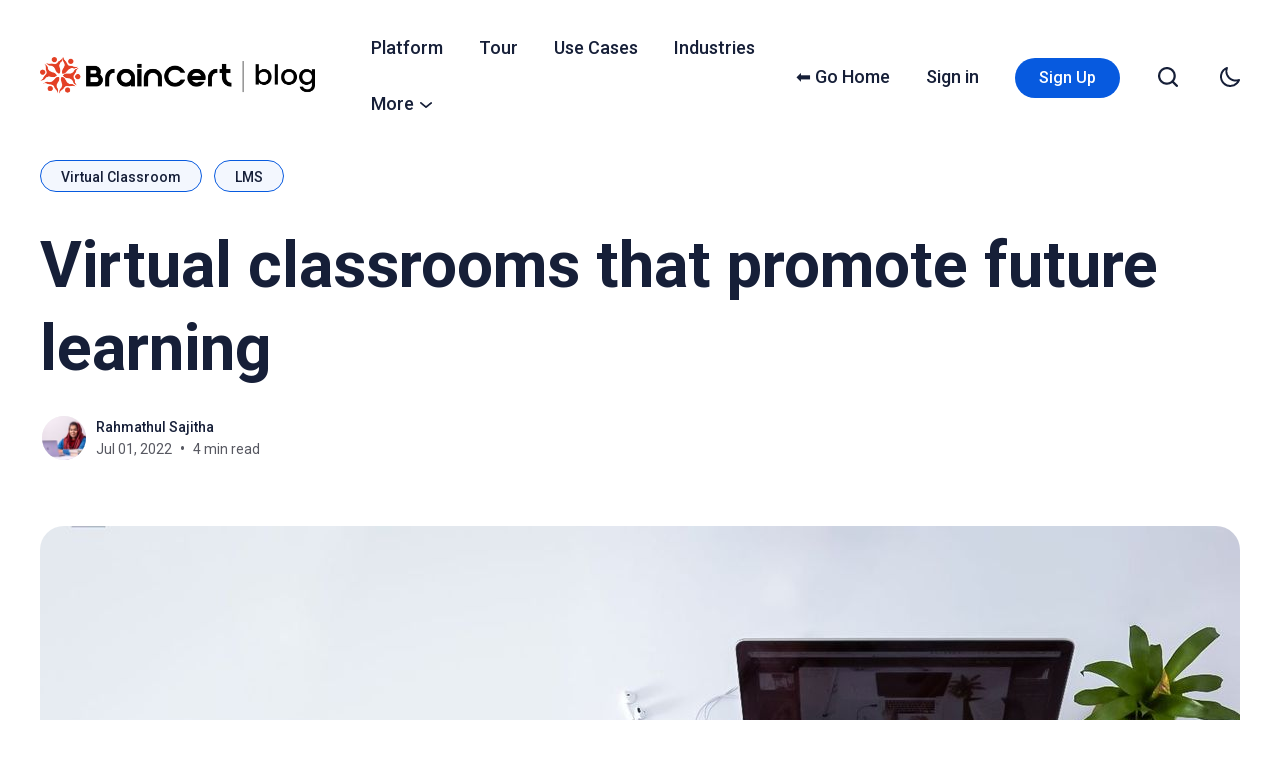

--- FILE ---
content_type: text/html; charset=utf-8
request_url: https://blog.braincert.com/virtual-classrooms-that-promote-future-learning/
body_size: 15839
content:
<!DOCTYPE html>
<html lang="en" data-theme="system">
	<head>
		<meta charset="UTF-8">
		<meta name="viewport" content="width=device-width, initial-scale=1.0 shrink-to-fit=no">
        <meta http-equiv="X-UA-Compatible" content="ie=edge">
		<title>Virtual Classroom that promote future learning</title>
		<link rel="preconnect" href="https://fonts.gstatic.com" crossorigin>
<link href="https://fonts.googleapis.com/css2?family=Roboto:wght@300;400;500;600;700&display=swap" rel="stylesheet">		<link rel="preconnect" href="https://blog.braincert.com">
        <link href="https://blog.braincert.com/assets/css/screen.min.css?v=ec9f3fbea1" rel="stylesheet">
		<script>
    if(typeof(Storage) !== 'undefined') {
        let themeMode = document.documentElement.getAttribute('data-theme');
        if (themeMode !== null && themeMode === 'system') {
            setSysPrefColor();
        }
        const theme = localStorage.getItem('selected-theme');
        if (theme == 'light') {
            setColorScheme('light');
        }
        else if (theme == 'dark') {
            setColorScheme('dark');
        }
    }
    function setSysPrefColor() {
        if(window.matchMedia && window.matchMedia('(prefers-color-scheme: dark)').matches){
            setColorScheme('dark');
        }
        window.matchMedia('(prefers-color-scheme: dark)').addListener(e => {
            if (e.matches) {
                setColorScheme('dark');
            } else {
                setColorScheme('light');
            }
        });
    }
    function setColorScheme(scheme) {
        if (scheme=='dark') {
            document.documentElement.setAttribute('data-theme', 'dark');
        } else {
            document.documentElement.removeAttribute('data-theme');
        }
    }
</script>		<meta name="description" content="BrainCert’s Virtual classroom platform is designed to revolutionize the new era of contactless education. Engineered to be simple and intuitive">
    <link rel="icon" href="https://blog.braincert.com/content/images/size/w256h256/2023/07/Logo-Fav-3.png" type="image/png">
    <link rel="canonical" href="https://blog.braincert.com/virtual-classrooms-that-promote-future-learning/">
    <meta name="referrer" content="no-referrer-when-downgrade">
    
    <meta property="og:site_name" content="BrainCert Blog">
    <meta property="og:type" content="article">
    <meta property="og:title" content="Virtual Classroom that promote future learning">
    <meta property="og:description" content="BrainCert’s Virtual classroom platform is designed to revolutionize the new era of contactless education. Engineered to be simple and intuitive">
    <meta property="og:url" content="https://blog.braincert.com/virtual-classrooms-that-promote-future-learning/">
    <meta property="og:image" content="https://blog.braincert.com/content/images/size/w1200/2022/07/INT-1.jpg">
    <meta property="article:published_time" content="2022-07-01T11:50:40.000Z">
    <meta property="article:modified_time" content="2022-07-03T15:05:25.000Z">
    <meta property="article:tag" content="Virtual Classroom">
    <meta property="article:tag" content="LMS">
    
    <meta property="article:publisher" content="https://www.facebook.com/braincert">
    <meta name="twitter:card" content="summary_large_image">
    <meta name="twitter:title" content="Virtual Classroom that promote future learning">
    <meta name="twitter:description" content="BrainCert’s Virtual classroom platform is designed to revolutionize the new era of contactless education. Engineered to be simple and intuitive">
    <meta name="twitter:url" content="https://blog.braincert.com/virtual-classrooms-that-promote-future-learning/">
    <meta name="twitter:image" content="https://blog.braincert.com/content/images/size/w1200/2022/07/INT-1.jpg">
    <meta name="twitter:label1" content="Written by">
    <meta name="twitter:data1" content="Rahmathul Sajitha">
    <meta name="twitter:label2" content="Filed under">
    <meta name="twitter:data2" content="Virtual Classroom, LMS">
    <meta name="twitter:site" content="@BrainCert">
    <meta property="og:image:width" content="1200">
    <meta property="og:image:height" content="675">
    
    <script type="application/ld+json">
{
    "@context": "https://schema.org",
    "@type": "Article",
    "publisher": {
        "@type": "Organization",
        "name": "BrainCert Blog",
        "url": "https://blog.braincert.com/",
        "logo": {
            "@type": "ImageObject",
            "url": "https://blog.braincert.com/content/images/2024/07/Asset-1_2BC---New-Logo---blog----bla.png"
        }
    },
    "author": {
        "@type": "Person",
        "name": "Rahmathul Sajitha",
        "image": {
            "@type": "ImageObject",
            "url": "https://blog.braincert.com/content/images/2023/02/IMG_20221109_130242.jpg",
            "width": 704,
            "height": 436
        },
        "url": "https://blog.braincert.com/author/saji/",
        "sameAs": []
    },
    "headline": "Virtual Classroom that promote future learning",
    "url": "https://blog.braincert.com/virtual-classrooms-that-promote-future-learning/",
    "datePublished": "2022-07-01T11:50:40.000Z",
    "dateModified": "2022-07-03T15:05:25.000Z",
    "image": {
        "@type": "ImageObject",
        "url": "https://blog.braincert.com/content/images/size/w1200/2022/07/INT-1.jpg",
        "width": 1200,
        "height": 675
    },
    "keywords": "Virtual Classroom, LMS",
    "description": "Learning is more accessible than ever in this comparative world, and educational\ninstitutions must integrate interactive content and multi-directional tools to\nmake learning more accessible for their users. It is through this process that\nusers can increase their knowledge and skills, which in turn results in more\nefficient educational practice and higher engagement among users\n\nBrainCert is an integrated learning platform that will help you in building an\ninteractive virtual classroom [https://",
    "mainEntityOfPage": "https://blog.braincert.com/virtual-classrooms-that-promote-future-learning/"
}
    </script>

    <meta name="generator" content="Ghost 6.12">
    <link rel="alternate" type="application/rss+xml" title="BrainCert Blog" href="https://blog.braincert.com/rss/">
    <script defer src="https://cdn.jsdelivr.net/ghost/portal@~2.56/umd/portal.min.js" data-i18n="true" data-ghost="https://blog.braincert.com/" data-key="df4a5f1f429f454d527ef6bb88" data-api="https://braincert.ghost.io/ghost/api/content/" data-locale="en" crossorigin="anonymous"></script><style id="gh-members-styles">.gh-post-upgrade-cta-content,
.gh-post-upgrade-cta {
    display: flex;
    flex-direction: column;
    align-items: center;
    font-family: -apple-system, BlinkMacSystemFont, 'Segoe UI', Roboto, Oxygen, Ubuntu, Cantarell, 'Open Sans', 'Helvetica Neue', sans-serif;
    text-align: center;
    width: 100%;
    color: #ffffff;
    font-size: 16px;
}

.gh-post-upgrade-cta-content {
    border-radius: 8px;
    padding: 40px 4vw;
}

.gh-post-upgrade-cta h2 {
    color: #ffffff;
    font-size: 28px;
    letter-spacing: -0.2px;
    margin: 0;
    padding: 0;
}

.gh-post-upgrade-cta p {
    margin: 20px 0 0;
    padding: 0;
}

.gh-post-upgrade-cta small {
    font-size: 16px;
    letter-spacing: -0.2px;
}

.gh-post-upgrade-cta a {
    color: #ffffff;
    cursor: pointer;
    font-weight: 500;
    box-shadow: none;
    text-decoration: underline;
}

.gh-post-upgrade-cta a:hover {
    color: #ffffff;
    opacity: 0.8;
    box-shadow: none;
    text-decoration: underline;
}

.gh-post-upgrade-cta a.gh-btn {
    display: block;
    background: #ffffff;
    text-decoration: none;
    margin: 28px 0 0;
    padding: 8px 18px;
    border-radius: 4px;
    font-size: 16px;
    font-weight: 600;
}

.gh-post-upgrade-cta a.gh-btn:hover {
    opacity: 0.92;
}</style>
    <script defer src="https://cdn.jsdelivr.net/ghost/sodo-search@~1.8/umd/sodo-search.min.js" data-key="df4a5f1f429f454d527ef6bb88" data-styles="https://cdn.jsdelivr.net/ghost/sodo-search@~1.8/umd/main.css" data-sodo-search="https://braincert.ghost.io/" data-locale="en" crossorigin="anonymous"></script>
    
    <link href="https://blog.braincert.com/webmentions/receive/" rel="webmention">
    <script defer src="/public/cards.min.js?v=ec9f3fbea1"></script>
    <link rel="stylesheet" type="text/css" href="/public/cards.min.css?v=ec9f3fbea1">
    <script defer src="/public/member-attribution.min.js?v=ec9f3fbea1"></script>
    <script defer src="/public/ghost-stats.min.js?v=ec9f3fbea1" data-stringify-payload="false" data-datasource="analytics_events" data-storage="localStorage" data-host="https://blog.braincert.com/.ghost/analytics/api/v1/page_hit"  tb_site_uuid="388b0bb7-95de-47b1-b466-6090d25ed993" tb_post_uuid="d41f060a-40ed-4d2f-a5fd-e19ea003ee0f" tb_post_type="post" tb_member_uuid="undefined" tb_member_status="undefined"></script><style>:root {--ghost-accent-color: #075adf;}</style>
    <style>   
.post-title a:hover {
    text-decoration: none !important;
    color: #3a75ff !important;
    transition: all .25s;
}  
.flex {
    border-radius: 1rem !important;    
}
p {
    margin: 0 0 0.9em 0 !important;
}    
</style>    
<script>
    var apiKey = "cae0c4b8b707cdd4b1199b426c";
    var tweetBtn = 'true';
    var disqusShortName = 'braincertblog';
</script>

<!-- Global site tag (gtag.js) - Google Analytics -->
<script async src="https://www.googletagmanager.com/gtag/js?id=UA-3755947-1"></script>
<script>
  window.dataLayer = window.dataLayer || [];
  function gtag(){dataLayer.push(arguments);}
  gtag('js', new Date());

  gtag('config', 'UA-3755947-1');
  gtag('config', 'AW-446979925');
</script>
<!-- Google tag (gtag.js) -->
<script async src="https://www.googletagmanager.com/gtag/js?id=G-RBWQKPL4HX"></script>
<script>
  window.dataLayer = window.dataLayer || [];
  function gtag(){dataLayer.push(arguments);}
  gtag('js', new Date());

  gtag('config', 'G-RBWQKPL4HX');
</script>


<script type="text/javascript" src="https://acumbamail.com/newform/dynamic/js/M4yX2iDJIvEXg5F3TZYH0dOlPr68ZC/40473/"></script>

<link rel="stylesheet" href="https://cdn.jsdelivr.net/npm/katex@0.10.1/dist/katex.css" crossorigin="anonymous">
<script defer src="https://cdn.jsdelivr.net/npm/katex@0.10.1/dist/katex.js" crossorigin="anonymous"></script>
<script defer src="https://cdn.jsdelivr.net/npm/katex@0.10.1/dist/contrib/auto-render.min.js" crossorigin="anonymous" onload="renderMathInElement(document.body);"></script>

<script defer src="https://cdn.jsdelivr.net/npm/katex@0.10.1/dist/katex.js" crossorigin="anonymous"></script>
<script defer src="https://cdn.jsdelivr.net/npm/katex@0.10.1/dist/contrib/auto-render.min.js" crossorigin="anonymous" onload="renderMathInElement(document.body);"></script>
<link rel="stylesheet" href="https://cdn.jsdelivr.net/npm/katex@0.10.1/dist/katex.css" crossorigin="anonymous"> 



<script async="async" src="//cdn.wishpond.net/connect.js?merchantId=1505362&amp;writeKey=1d1f40a13eb2" type="text/javascript"></script>

<script async type="application/javascript"
        src="https://news.google.com/swg/js/v1/swg-basic.js"></script>
<script>
  (self.SWG_BASIC = self.SWG_BASIC || []).push( basicSubscriptions => {
    basicSubscriptions.init({
      type: "NewsArticle",
      isPartOfType: ["Product"],
      isPartOfProductId: "CAowt-yKCw:openaccess",
      clientOptions: { theme: "light", lang: "en" },
    });
  });
</script>
	</head>
	<body class="post-template tag-virtual-classroom tag-lms" data-nav="sticky-hide" data-search="Ghost native search">
		<svg xmlns="http://www.w3.org/2000/svg" xmlns:xlink="http://www.w3.org/1999/xlink" id="global-icons" style="display:none">
    <symbol id="i-search" xmlns="http://www.w3.org/2000/svg" viewBox="0 0 24 24"><path d="M19.083 17.196l4.526 4.528A1.332 1.332 0 0122.667 24a1.33 1.33 0 01-.943-.39l-4.528-4.527a10.602 10.602 0 01-6.53 2.25C4.787 21.333 0 16.548 0 10.667 0 4.785 4.785 0 10.667 0c5.881 0 10.666 4.785 10.666 10.667 0 2.461-.846 4.724-2.25 6.529zm-8.416-14.53c-4.412 0-8 3.589-8 8 0 4.413 3.588 8 8 8s8-3.587 8-8c0-4.411-3.588-8-8-8z"/></symbol>
    <symbol id="i-close" xmlns="http://www.w3.org/2000/svg" viewBox="0 0 24 24"><path d="M9.036 7.976a.75.75 0 00-1.06 1.06L10.939 12l-2.963 2.963a.75.75 0 101.06 1.06L12 13.06l2.963 2.964a.75.75 0 001.061-1.06L13.061 12l2.963-2.964a.75.75 0 10-1.06-1.06L12 10.939 9.036 7.976z"></path><path fill-rule="evenodd" d="M12 1C5.925 1 1 5.925 1 12s4.925 11 11 11 11-4.925 11-11S18.075 1 12 1zM2.5 12a9.5 9.5 0 1119 0 9.5 9.5 0 01-19 0z"></path></symbol>
    <symbol id="i-user" xmlns="http://www.w3.org/2000/svg" viewBox="0 0 24 24"><g data-name="Layer 2"><g data-name="person"><rect opacity="0"/><path d="M12 11a4 4 0 1 0-4-4 4 4 0 0 0 4 4z"/><path d="M18 21a1 1 0 0 0 1-1 7 7 0 0 0-14 0 1 1 0 0 0 1 1z"/></g></g></symbol>
    <symbol id="i-moon" xmlns="http://www.w3.org/2000/svg" viewBox="0 0 24 24"><path d="M12.228 23.999l.114.001a12.31 12.31 0 008.762-3.624 12.269 12.269 0 002.803-4.315 1.2 1.2 0 00-1.531-1.557c-3.678 1.339-7.836.426-10.593-2.326a10.078 10.078 0 01-2.33-10.564A1.2 1.2 0 007.899.08a12.271 12.271 0 00-4.792 3.292c-4.24 4.722-4.103 12.278.31 16.843A12.311 12.311 0 0012.227 24zM4.892 4.975a9.882 9.882 0 011.65-1.474c-.475 3.772.797 7.633 3.544 10.376 2.75 2.743 6.62 4.008 10.394 3.538-.32.448-.678.87-1.071 1.262A9.932 9.932 0 0112.34 21.6l-.092-.001a9.928 9.928 0 01-7.109-3.053C1.585 14.868 1.473 8.78 4.892 4.975z"/></symbol>
    <symbol id="i-sun" xmlns="http://www.w3.org/2000/svg" viewBox="0 0 24 24"><path d="M10.8 1.2v2.4a1.2 1.2 0 102.4 0V1.2a1.2 1.2 0 10-2.4 0zM18.876 7.028a1.195 1.195 0 01-1.697-.03 1.2 1.2 0 01.029-1.696l1.727-1.668a1.202 1.202 0 011.668 1.728l-1.727 1.666zM12 16.8c2.647 0 4.8-2.153 4.8-4.8S14.647 7.2 12 7.2A4.805 4.805 0 007.2 12c0 2.647 2.153 4.8 4.8 4.8zM5.124 16.972l-1.727 1.666a1.2 1.2 0 001.668 1.728l1.727-1.668a1.2 1.2 0 00-1.668-1.726zM17.18 17.002c.46-.477 1.22-.49 1.696-.03l1.727 1.666a1.2 1.2 0 01-1.668 1.728l-1.727-1.668a1.2 1.2 0 01-.029-1.696zM12 19.2a1.2 1.2 0 00-1.2 1.2v2.4a1.2 1.2 0 102.4 0v-2.4a1.2 1.2 0 00-1.2-1.2zM5.065 3.634a1.2 1.2 0 00-1.668 1.728l1.727 1.666a1.195 1.195 0 001.697-.03 1.2 1.2 0 00-.029-1.696L5.065 3.634zM3.6 10.8a1.2 1.2 0 110 2.4H1.2a1.2 1.2 0 110-2.4h2.4zM22.8 10.8h-2.4a1.2 1.2 0 100 2.4h2.4a1.2 1.2 0 100-2.4z"/></symbol>
    <symbol id="i-twitter" xmlns="http://www.w3.org/2000/svg" viewBox="0 0 24 24"><path d="M24 4.557c-.883.392-1.832.656-2.828.775 1.017-.609 1.798-1.574 2.165-2.724-.951.564-2.005.974-3.127 1.195-.897-.957-2.178-1.555-3.594-1.555-3.179 0-5.515 2.966-4.797 6.045-4.091-.205-7.719-2.165-10.148-5.144-1.29 2.213-.669 5.108 1.523 6.574-.806-.026-1.566-.247-2.229-.616-.054 2.281 1.581 4.415 3.949 4.89-.693.188-1.452.232-2.224.084.626 1.956 2.444 3.379 4.6 3.419-2.07 1.623-4.678 2.348-7.29 2.04 2.179 1.397 4.768 2.212 7.548 2.212 9.142 0 14.307-7.721 13.995-14.646.962-.695 1.797-1.562 2.457-2.549z"></path></symbol>
    <symbol id="i-star" xmlns="http://www.w3.org/2000/svg" viewBox="0 0 24 24"><path d="M12 .587l3.668 7.568 8.332 1.151-6.064 5.828 1.48 8.279-7.416-3.967-7.417 3.967 1.481-8.279-6.064-5.828 8.332-1.151z"/></symbol>
</svg>		<div class="site-wrap">
		<header class="site-header has-theme-icon">
    <div class="header-inner flex justify-space-between">
        <div class="header-logo flex">
            <a href="https://blog.braincert.com" class="logo-img theme-light-logo">
    <img src="https://blog.braincert.com/content/images/2024/07/Asset-1_2BC---New-Logo---blog----bla.png" alt="BrainCert Blog">
</a>
<a href="https://blog.braincert.com" class="logo-img theme-dark-logo">
    <img src="https://blog.braincert.com/content/images/2024/07/Asset-1_2BC---New-Logo---blog----whi.png" alt="BrainCert Blog">
</a>
        </div>

        <input id="mobile-menu-toggle" class="mobile-menu-checkbox" type="checkbox">
        <label for="mobile-menu-toggle" class="mobile-menu-icon" aria-label="menu toggle button">
            <span class="line"></span>
            <span class="line"></span>
            <span class="line"></span>
            <span class="sr-only">Menu toggle button</span>
        </label>

            <nav class="nav-wrap flex" role="navigation" aria-label="Main navigation">
        <ul class="nav-left no-style-list" role="menu">
            <li class="nav-item" role="menuitem">
                <a href="https://www.braincert.com/" class="nav-link">Platform</a>
            </li>
            <li class="nav-item" role="menuitem">
                <a href="https://www.braincert.com/unified-training-platform" class="nav-link">Tour</a>
            </li>
            <li class="nav-item" role="menuitem">
                <a href="https://www.braincert.com/all-usecases" class="nav-link">Use Cases</a>
            </li>
            <li class="nav-item" role="menuitem">
                <a href="https://www.braincert.com/all-industries" class="nav-link">Industries</a>
            </li>
            <li class=" has-dropdown"><a href="#" class="nav-link more-link">More <svg xmlns="http://www.w3.org/2000/svg" width="24" height="24" viewBox="0 0 24 24"><path d="M12 18c-.39 0-.78-.132-1.097-.398L.617 9.03a1.713 1.713 0 112.194-2.633l9.208 7.673 9.192-7.397a1.715 1.715 0 012.15 2.671l-10.286 8.277A1.714 1.714 0 0112 18z"/></svg>
</a>
                <ul class="no-style-list dropdown-menu">
                    <li class="nav-item" role="menuitem">
                        <a href="https://www.braincert.com/pricing" >Pricing</a>
                    </li>
                </ul>
            </li>
        </ul>

        <ul class="nav-right no-style-list" role="menu">
            <li class="nav-item" role="menuitem">
                <a class="nav-link" href="https://www.braincert.com/">⬅️ Go Home</a>
            </li>        
            <li class="nav-item" role="menuitem">
                <a class="nav-link" href="https://www.braincert.com/account/login">Sign in</a>
            </li>
            <li class="nav-item" role="menuitem">
                <a class="btn btn-sm" href="https://www.braincert.com/community/Register">Sign Up</a>
            </li>
        </ul>
        <div class="icons-wrap">
            <button href="javascript:;" class="nav-icon search-icon flex" data-ghost-search>
                <svg><use xlink:href="#i-search"/></svg>
            </button>
            <a href="javascript:;" class="nav-icon theme-icon flex js-toggle-dark-light" aria-label="Toggle theme">
                <div class="toggle-mode flex">
                    <span class="light"><svg><use xlink:href="#i-sun"/></svg></span>
                    <span class="dark"><svg><use xlink:href="#i-moon"/></svg></span>
                </div>
            </a>
        </div>
    </nav>

    </div>
</header>		
<div class="main">
    <div class="container">
        <div class="row">
            <div class="col">
                <article class="single-post post-card">
                    <header class="post-header">
                        <div class="tag-wrap">
                            <a href="/tag/virtual-classroom/" >Virtual Classroom</a>
                            <a href="/tag/lms/" >LMS</a>
                        </div>
                        <h1 class="heading-large post-title">
                            Virtual classrooms that promote future learning
                        </h1>
                        <div class="post-meta-wrap flex">
    <div class="author-avatar-wrap">
        <a href="/author/saji/" class="author-image">
            <img src="/content/images/size/w150/2023/02/IMG_20221109_130242.jpg" loading="lazy" alt="Rahmathul Sajitha">
        </a>
    </div>
    <div class="meta-info">
        <div class="author-names">
            
            <a href="/author/saji/">Rahmathul Sajitha</a>
        </div>
        <div class="date-time">
            <time class="post-date" datetime="2022-07-01">Jul 01, 2022</time>
            <span class="read-time">4 min read</span>
        </div>
    </div>
</div>                    </header>
                    <div class="featured-image-wrap">
                        <img class="featured-image" loading="lazy"
                            srcset="/content/images/size/w300/2022/07/INT-1.jpg 300w,
                                /content/images/size/w600/2022/07/INT-1.jpg 600w,
                                /content/images/size/w1200/2022/07/INT-1.jpg 1200w,"
                            sizes="(max-width: 340px) 300px, (max-width: 640px) 600px, 1200px"
                            src="/content/images/size/w1200/2022/07/INT-1.jpg" alt="Virtual classrooms that promote future learning">
                    </div>
                    <div class="featured-image-caption text-center"></div>
                    <div class="post-content">
                        <p>Learning is more accessible than ever in this comparative world, and educational institutions must integrate interactive content and multi-directional tools to make learning more accessible for their users. It is through this process that users can increase their knowledge and skills, which in turn results in more efficient educational practice and higher engagement among users</p><p>BrainCert is an integrated learning platform that will help you in building an interactive <a href="https://www.braincert.com/virtual-classroom?ref=blog.braincert.com">virtual classroom</a> for successful online coaching classes. With Braincert teachers and tutors will be able to conduct highly interactive online sessions through,</p><ul><li>Video conferencing</li><li>Screen Sharing</li><li>Breakout rooms</li><li>Online Whiteboards</li></ul><h3 id="a-successful-engagement-can-be-saved-by"><strong>A Successful Engagement Can Be Saved By</strong></h3><p><strong>Incorporate real-time interaction into your learning process: </strong>Real-time learning refers to knowledge acquisition based on immediate needs. There's no need to wait for the next training session or take a lengthy online course to find the skill you need.</p><p><strong>Discussion Boards: </strong>You can "humanize" online learning through discussion boards: They are an effective way to get students involved. As well as creating a sense of community, discussion boards help to create a social presence in an online course. Empathy can be fostered through presence and community.</p><p><strong>Maximize engagement with non-task interaction: </strong>You need to stay out of work to attain a focus on work. Make the environment fun so that students are never afraid to ask any questions or feel hesitant when asking them.</p><p><strong>Communication: </strong>Having a sense of belonging and belonging to a community with like-minded students increase their level of engagement. By requiring students to participate in the community, students can connect with instructors and fellow students, discuss coursework, help each other through struggles, and, most importantly, become more engaged in their online courses.</p><p><strong>Microlearning: </strong>You can create microlearning by breaking your course down into smaller chunks and grouping them according to milestones. Students can be rewarded for their progress with a quiz or another interactive activity after completing a milestone. </p><h3 id="keys-to-take-a-note-in-virtual-classroom"><strong>Keys To Take A Note In Virtual Classroom</strong></h3><p>To get groups of students interacting with each other in a virtual classroom might be to work a bit harder. The good news is that videoconferencing platforms usually come with some really useful tools. Takeaway seven ideas from this article and use them in your online classes.</p><ol><li>A digital whiteboard and LIVE video training can be used to teach</li><li>Maintain grades, courses, and routines on a daily basis</li><li>The ability to create and assign assignments online</li><li>Keep track of student progress and provide feedback</li><li>Ensure that every training session is recorded</li><li>Easily navigable on mobile devices and desktops.</li><li>Easily integrate <a href="https://www.braincert.com/docs/api/vc/?ref=blog.braincert.com">Virtual Classroom API</a> in your own LMS, CMS or website<br></li></ol><h3 id="virtual-classroom-features-that-braincert-aced-%F0%9F%9A%80"><strong>Virtual Classroom features that BrainCert aced </strong>🚀</h3><p>Our goal is to make virtual learning as hassle-free as possible for you. The award-winning BrainCert Virtual Classroom is equipped with 100+ enterprise-ready features.</p><blockquote><em>Founded in 2013, BrainCert is a market-leading WebRTC-powered virtual classroom platform that works seamlessly without the headaches typically associated with early stage virtual classroom platforms.</em></blockquote><figure class="kg-card kg-image-card kg-card-hascaption"><a href="https://www.braincert.com/virtual-classroom?ref=blog.braincert.com"><img src="https://www.braincert.com/img/vc-wb-devices-min.png" class="kg-image" alt="VC devices" loading="lazy"></a><figcaption>A web-based Virtual Classroom works seamlessly across desktop, tablet, and mobile devices (Android &amp; iOS)</figcaption></figure><p><br><strong>1.</strong> <strong>Interactive online whiteboard</strong><br>Make the classes more visually engaging &amp; better maintain the participant's focus using our built-in interactive online whiteboard. Draw, type, embed content, and emphasize important points.<br><br></p><p><strong>2. Line Tools &amp; Shapes</strong><br>Powerful line tools and advanced shapes such as triangle, rhombus, pentagon, hexagon, cylinder, cube, cone, and other shapes in the whiteboard make it easy to deliver any type of creative and educational training online.<br><br></p><p><strong>3.</strong> <strong>Breakout Rooms</strong><br>With BrainCert’s Virtual classroom platform, you don’t have to miss out on splitting students into smaller groups. You can create virtual spaces for students to interact during a set time in-between live classes.<br><br></p><p><strong>4.</strong> <strong>In-Built LMS</strong><br>BrainCert’s online live class platform comes integrated with our LMS that lets you seamlessly track learner progress and performance through the dedicated trainer dashboard.<br><br></p><p><strong>5.</strong> <strong>Plug &amp; Play Model</strong><br>With our WebRTC online class platform, you don’t have to download any software or plugins. Because of our Virtual classroom platform’s easy &amp; intuitive design, you don’t have to worry about training students to use the platform either.<br><br></p><p><strong>6.</strong> <strong>White-labeled Platform</strong><br>BrainCert’s Virtual classroom platform lets you customize the look &amp; feel of the Virtual Classroom by using the easy-to-use color picker tool. We give you a free hand to change the color, theme, domain, place your logo, etc.<br><br></p><p><strong>7. Learn on-the-go</strong><br>The responsive design of BrainCert’s Virtual classroom platform lets users attend classes on the go on their smartphones or tablets without installing any applications.<br><br></p><p><strong>8.</strong> <strong>Document Reader &amp; Annotation Tools</strong><br>Now you have full control over showing your presentations and documents on the whiteboard. Rotate, annotate, highlight - all the essential document tools you need to engage your attendees.<br><br><br></p><p><strong>9.</strong> <strong>Cloud Media Player</strong><br>Instructors can control the Play, Pause, and Seek controls when streaming a video or audio file or give back the controls to attendees to control it on their own. Your videos are streamed securely using a 256-bit SSL encrypted connection.<br><br></p><p><strong>10. Latex Equation Editor</strong><br>With the built-in interactive LaTeX Equation Editor, it is now incredibly easy to create and display complex LaTeX mathematical equations inside a whiteboard using a graphical UI without typing any LaTex code.<br><br></p><p><strong>11. WOLFRAM|ALPHA</strong><br>Wolfram|Alpha is a computational knowledge engine that gives you access to the world's facts and data and calculates answers across a range of topics, including science, nutrition, history, geography, engineering, mathematics, linguistics, sports, finance, music... all right inside the whiteboard.<br><br></p><p><strong>12. Group Screen Sharing</strong><br>Highly intuitive HTML5-based Group Screen Sharing in HD allows instructors and students to share their computer screens in a tabbed whiteboard interface and annotate on top of shared screens. Instructors can easily switch between multiple screens that are color-coded for easy identification.<br><br></p><h3 id="to-conclude"><strong>To Conclude</strong></h3><p>Here we witness the blending of traditional face-to-face tutoring with online learning, and bring education, training, and professional development to a wider audience and impact more learners. You can create your own page, website builder typically allows users to construct their own private site without manual code editing, where you can make your users learn in live sessions and go through courses. </p><p>Our cloud-based mobile-friendly environment ensures that users can join from anywhere in the world, using any device. Contact us today, to know more about how BrainCert helps you in transforming learning services in a more affordable and efficient way.</p>
                    </div>
                    <div class="post-footer">
                        <div class="share-wrap">
    <div class="share-title h5 text-center">Share this article:</div>
    <div class="share-links flex">
            <a class="facebook" href="https://www.facebook.com/sharer/sharer.php?u=https://blog.braincert.com/virtual-classrooms-that-promote-future-learning/" onclick="window.open(this.href, 'facebook-share','width=580,height=296');return false;" title="Share on Facebook"><svg xmlns="http://www.w3.org/2000/svg" width="24" height="24" viewBox="0 0 24 24"><path d="M9 8h-3v4h3v12h5v-12h3.642l.358-4h-4v-1.667c0-.955.192-1.333 1.115-1.333h2.885v-5h-3.808c-3.596 0-5.192 1.583-5.192 4.615v3.385z"></path></svg></a>
            <a class="twitter" href="https://twitter.com/share?text=Virtual%20classrooms%20that%20promote%20future%20learning&amp;url=https://blog.braincert.com/virtual-classrooms-that-promote-future-learning/" onclick="window.open(this.href, 'twitter-share', 'width=580,height=296');return false;" title="Share on Twitter"><svg xmlns="http://www.w3.org/2000/svg" viewBox="0 0 24 24"><path d="M18.2048 2.25H21.5128L14.2858 10.51L22.7878 21.75H16.1308L10.9168 14.933L4.95084 21.75H1.64084L9.37084 12.915L1.21484 2.25H8.04084L12.7538 8.481L18.2048 2.25ZM17.0438 19.77H18.8768L7.04484 4.126H5.07784L17.0438 19.77Z"></path></svg></a>
            <a class="pinterest" href="http://pinterest.com/pin/create/button/?url=https://blog.braincert.com/virtual-classrooms-that-promote-future-learning/&amp;media=https://blog.braincert.com/content/images/2022/07/INT-1.jpg&amp;description=Virtual%20classrooms%20that%20promote%20future%20learning" onclick="window.open(this.href, 'linkedin-share', 'width=580,height=296');return false;" title="Share on Pinterest"><svg xmlns="http://www.w3.org/2000/svg" width="24" height="24" viewBox="0 0 24 24"><path d="M12 0c-6.627 0-12 5.372-12 12 0 5.084 3.163 9.426 7.627 11.174-.105-.949-.2-2.405.042-3.441.218-.937 1.407-5.965 1.407-5.965s-.359-.719-.359-1.782c0-1.668.967-2.914 2.171-2.914 1.023 0 1.518.769 1.518 1.69 0 1.029-.655 2.568-.994 3.995-.283 1.194.599 2.169 1.777 2.169 2.133 0 3.772-2.249 3.772-5.495 0-2.873-2.064-4.882-5.012-4.882-3.414 0-5.418 2.561-5.418 5.207 0 1.031.397 2.138.893 2.738.098.119.112.224.083.345l-.333 1.36c-.053.22-.174.267-.402.161-1.499-.698-2.436-2.889-2.436-4.649 0-3.785 2.75-7.262 7.929-7.262 4.163 0 7.398 2.967 7.398 6.931 0 4.136-2.607 7.464-6.227 7.464-1.216 0-2.359-.631-2.75-1.378l-.748 2.853c-.271 1.043-1.002 2.35-1.492 3.146 1.124.347 2.317.535 3.554.535 6.627 0 12-5.373 12-12 0-6.628-5.373-12-12-12z" fill-rule="evenodd" clip-rule="evenodd"/></svg></a>
            <a class="whatsapp" href="whatsapp://send?text=https://blog.braincert.com/virtual-classrooms-that-promote-future-learning/" data-action="share/whatsapp/share" onclick="window.open(this.href, 'linkedin-share', 'width=580,height=296');return false;" title="Share on Whatsapp"><svg xmlns="http://www.w3.org/2000/svg" width="24" height="24" viewBox="0 0 24 24"><path d="M.057 24l1.687-6.163c-1.041-1.804-1.588-3.849-1.587-5.946.003-6.556 5.338-11.891 11.893-11.891 3.181.001 6.167 1.24 8.413 3.488 2.245 2.248 3.481 5.236 3.48 8.414-.003 6.557-5.338 11.892-11.893 11.892-1.99-.001-3.951-.5-5.688-1.448l-6.305 1.654zm6.597-3.807c1.676.995 3.276 1.591 5.392 1.592 5.448 0 9.886-4.434 9.889-9.885.002-5.462-4.415-9.89-9.881-9.892-5.452 0-9.887 4.434-9.889 9.884-.001 2.225.651 3.891 1.746 5.634l-.999 3.648 3.742-.981zm11.387-5.464c-.074-.124-.272-.198-.57-.347-.297-.149-1.758-.868-2.031-.967-.272-.099-.47-.149-.669.149-.198.297-.768.967-.941 1.165-.173.198-.347.223-.644.074-.297-.149-1.255-.462-2.39-1.475-.883-.788-1.48-1.761-1.653-2.059-.173-.297-.018-.458.13-.606.134-.133.297-.347.446-.521.151-.172.2-.296.3-.495.099-.198.05-.372-.025-.521-.075-.148-.669-1.611-.916-2.206-.242-.579-.487-.501-.669-.51l-.57-.01c-.198 0-.52.074-.792.372s-1.04 1.016-1.04 2.479 1.065 2.876 1.213 3.074c.149.198 2.095 3.2 5.076 4.487.709.306 1.263.489 1.694.626.712.226 1.36.194 1.872.118.571-.085 1.758-.719 2.006-1.413.248-.695.248-1.29.173-1.414z"/></svg></a>
            <a class="linkedin" href="http://www.linkedin.com/shareArticle?mini=true&amp;url=https://blog.braincert.com/virtual-classrooms-that-promote-future-learning/&amp;title=Virtual%20classrooms%20that%20promote%20future%20learning" onclick="window.open(this.href, 'linkedin-share', 'width=580,height=296');return false;" title="Share on Linkedin"><svg xmlns="http://www.w3.org/2000/svg" width="24" height="24" viewBox="0 0 24 24"><path d="M4.98 3.5c0 1.381-1.11 2.5-2.48 2.5s-2.48-1.119-2.48-2.5c0-1.38 1.11-2.5 2.48-2.5s2.48 1.12 2.48 2.5zm.02 4.5h-5v16h5v-16zm7.982 0h-4.968v16h4.969v-8.399c0-4.67 6.029-5.052 6.029 0v8.399h4.988v-10.131c0-7.88-8.922-7.593-11.018-3.714v-2.155z"/></svg></a>
            <a class="link" href="mailto:?subject=Virtual%20classrooms%20that%20promote%20future%20learning&amp;body=https://blog.braincert.com/virtual-classrooms-that-promote-future-learning/" title="Send via email" rel="noopener" target="_blank"><svg xmlns="http://www.w3.org/2000/svg" width="24" height="24" viewBox="0 0 24 24"><path d="M0 3v18h24v-18h-24zm6.623 7.929l-4.623 5.712v-9.458l4.623 3.746zm-4.141-5.929h19.035l-9.517 7.713-9.518-7.713zm5.694 7.188l3.824 3.099 3.83-3.104 5.612 6.817h-18.779l5.513-6.812zm9.208-1.264l4.616-3.741v9.348l-4.616-5.607z"/></svg></a>
            <a class="link js-copy-link" href="#"  onclick="return false;" data-clipboard-text="https://blog.braincert.com/virtual-classrooms-that-promote-future-learning/" title="Copy the permalink" rel="noopener"><svg xmlns="http://www.w3.org/2000/svg" width="24" height="24" viewBox="0 0 24 24"><path d="M6.188 8.719c.439-.439.926-.801 1.444-1.087 2.887-1.591 6.589-.745 8.445 2.069l-2.246 2.245c-.644-1.469-2.243-2.305-3.834-1.949-.599.134-1.168.433-1.633.898l-4.304 4.306c-1.307 1.307-1.307 3.433 0 4.74 1.307 1.307 3.433 1.307 4.74 0l1.327-1.327c1.207.479 2.501.67 3.779.575l-2.929 2.929c-2.511 2.511-6.582 2.511-9.093 0s-2.511-6.582 0-9.093l4.304-4.306zm6.836-6.836l-2.929 2.929c1.277-.096 2.572.096 3.779.574l1.326-1.326c1.307-1.307 3.433-1.307 4.74 0 1.307 1.307 1.307 3.433 0 4.74l-4.305 4.305c-1.311 1.311-3.44 1.3-4.74 0-.303-.303-.564-.68-.727-1.051l-2.246 2.245c.236.358.481.667.796.982.812.812 1.846 1.417 3.036 1.704 1.542.371 3.194.166 4.613-.617.518-.286 1.005-.648 1.444-1.087l4.304-4.305c2.512-2.511 2.512-6.582.001-9.093-2.511-2.51-6.581-2.51-9.092 0z"/></svg></a>
       
    </div>
    <div class="js-notification-copy-link text-center"><span>The link has been Copied to clipboard!</span></div>
</div>                        <h3 class="h4 about-author-section-title">Written by</h3>
<div class="about-author flex">
    <div class="avatar-wrap">
        <a href="/author/saji/" title="Rahmathul Sajitha"><img class="avatar" src="/content/images/2023/02/IMG_20221109_130242.jpg" loading="lazy" alt="Rahmathul Sajitha"></a>
    </div>
    <div class="author-info">
        <h3 class="name h4"><a href="/author/saji/">Rahmathul Sajitha</a></h3>
        <div class="bio">
            Once a girl with a book, Now  a woman writing them.
        </div>
    </div>
</div>
                    </div>
                </article>
            </div>
        </div>
    </div>
    <div class="prev-nex-wrap">
    <div class="container">
        <div class="row">
            <div class="col-lg-6">
                <div class="post prev-post">
                    <a href="/embrace-the-freedom-that-elearning-offers-this-independence-day/" class="flex">
                        <div class="featured-image">
                            <img loading="lazy"
                            srcset="/content/images/2022/07/Americans-independence-post.png 300w, /content/images/size/w600/2022/07/Americans-independence-post.png 600w,"
                            sizes="(max-width: 340px) 300px, (min-width: 341px) and (max-width: 575px) 600px, 300px"
                            src="/content/images/2022/07/Americans-independence-post.png" alt="Embrace the freedom that eLearning offers this Independence Day">
                        </div>
                        <div class="content-wrap">
                            <div class="nav-text">Newer article</div>
                            <h4 class="title">Embrace the freedom that eLearning offers this Independence Day</h4>
                            <div class="post-meta">
                                <time class="post-date" datetime=" 2022-07-04">Jul 04,                                    2022</time>
                                <span class="read-time">5 min read</span>
                            </div>
                        </div>
                    </a>
                </div>
            </div>
            <div class="col-lg-6">
                <div class="post next-post">
                    <a href="/build-beautiful-landing-pages-using-braincert-site-builder-tool/" class="flex">
                        <div class="featured-image">
                            <img loading="lazy"
                            srcset="/content/images/size/w300/2022/06/Landing-Page-Blog---22.06.2022.png 300w,
                                    /content/images/size/w600/2022/06/Landing-Page-Blog---22.06.2022.png 600w,"
                            sizes="(max-width: 340px) 300px, (min-width: 341px) and (max-width: 575px) 600px, 300px"
                            src="/content/images/size/w1200/2022/06/Landing-Page-Blog---22.06.2022.png" alt="Build beautiful landing pages using BrainCert site builder tool">
                        </div>
                        <div class="content-wrap">
                            <div class="nav-text">Older article</div>
                            <h4 class="title">Build beautiful landing pages using BrainCert site builder tool</h4>
                            <div class="post-meta">
                                <time class="post-date" datetime=" 2022-06-29">Jun 29,                                    2022</time>
                                <span class="read-time">3 min read</span>
                            </div>
                        </div>
                    </a>
                </div>
            </div>
        </div>
    </div>
</div>    <div class="related-posts-wrap">
    <div class="container">
        <h3 class="section-title h5 text-center">You might also like</h3>
        <div class="row">
            <div class="col-lg-3 col-md-6 col-sm-6">
                <article class="post-card">
                <a href="/best-virtual-classroom-platforms-in-2025/" class="post-img-wrap">
                    <img class="post-img" loading="lazy"
                        srcset="/content/images/size/w300/2025/01/Blog-Banner---17.01.2025.png 300w,
                                /content/images/size/w600/2025/01/Blog-Banner---17.01.2025.png 600w"
                        sizes="(max-width: 575px) 300px,(min-width: 576px) and (max-width:680px) 600px, (min-width:681px) and (max-width: 991px) 600px, 300px"
                        src="/content/images/size/w300/2025/01/Blog-Banner---17.01.2025.png" alt="Best Virtual Classroom Platforms in 2025">
                </a>
                <div class="post-info-wrap">
                    <h4 class=" post-title"><a href="/best-virtual-classroom-platforms-in-2025/">Best Virtual Classroom Platforms in 2025</a></h4>
                    <div class="post-meta">
                        <time class="post-date" datetime="2025-01-27">Jan 27, 2025</time>
                        <span class="read-time">7 min read</span>
                    </div>
                </div>
            </article>
            </div>
            <div class="col-lg-3 col-md-6 col-sm-6">
                <article class="post-card">
                <a href="/why-creators-and-businesses-need-lms-platform-for-this-black-friday-sale-2024/" class="post-img-wrap">
                    <img class="post-img" loading="lazy"
                        srcset="/content/images/size/w300/2024/11/Blog-Banner---18.11.2024.png 300w,
                                /content/images/size/w600/2024/11/Blog-Banner---18.11.2024.png 600w"
                        sizes="(max-width: 575px) 300px,(min-width: 576px) and (max-width:680px) 600px, (min-width:681px) and (max-width: 991px) 600px, 300px"
                        src="/content/images/size/w300/2024/11/Blog-Banner---18.11.2024.png" alt="Why Creators and Businesses Need LMS Platform For this Black Friday Sale 2024?">
                </a>
                <div class="post-info-wrap">
                    <h4 class=" post-title"><a href="/why-creators-and-businesses-need-lms-platform-for-this-black-friday-sale-2024/">Why Creators and Businesses Need LMS Platform For this Black Friday Sale 2024?</a></h4>
                    <div class="post-meta">
                        <time class="post-date" datetime="2024-11-19">Nov 19, 2024</time>
                        <span class="read-time">5 min read</span>
                    </div>
                </div>
            </article>
            </div>
            <div class="col-lg-3 col-md-6 col-sm-6">
                <article class="post-card">
                <a href="/wolfram-alpha-integration-in-the-virtual-classroom/" class="post-img-wrap">
                    <img class="post-img" loading="lazy"
                        srcset="/content/images/size/w300/2024/02/Blog-Banner---27.02.2024.png 300w,
                                /content/images/size/w600/2024/02/Blog-Banner---27.02.2024.png 600w"
                        sizes="(max-width: 575px) 300px,(min-width: 576px) and (max-width:680px) 600px, (min-width:681px) and (max-width: 991px) 600px, 300px"
                        src="/content/images/size/w300/2024/02/Blog-Banner---27.02.2024.png" alt="Wolfram|Alpha Integration in the Virtual Classroom">
                </a>
                <div class="post-info-wrap">
                    <h4 class=" post-title"><a href="/wolfram-alpha-integration-in-the-virtual-classroom/">Wolfram|Alpha Integration in the Virtual Classroom</a></h4>
                    <div class="post-meta">
                        <time class="post-date" datetime="2024-02-27">Feb 27, 2024</time>
                        <span class="read-time">4 min read</span>
                    </div>
                </div>
            </article>
            </div>
            <div class="col-lg-3 col-md-6 col-sm-6">
                <article class="post-card">
                <a href="/virtual-classroom-security-release-elevate-your-online-learning-on-wordpress-and-joomla/" class="post-img-wrap">
                    <img class="post-img" loading="lazy"
                        srcset="/content/images/size/w300/2024/01/Blog-Banner-19.01.2024.png 300w,
                                /content/images/size/w600/2024/01/Blog-Banner-19.01.2024.png 600w"
                        sizes="(max-width: 575px) 300px,(min-width: 576px) and (max-width:680px) 600px, (min-width:681px) and (max-width: 991px) 600px, 300px"
                        src="/content/images/size/w300/2024/01/Blog-Banner-19.01.2024.png" alt="Virtual Classroom 2.0 Security Release: Elevate Your Online Learning on WordPress and Joomla">
                </a>
                <div class="post-info-wrap">
                    <h4 class=" post-title"><a href="/virtual-classroom-security-release-elevate-your-online-learning-on-wordpress-and-joomla/">Virtual Classroom 2.0 Security Release: Elevate Your Online Learning on WordPress and Joomla</a></h4>
                    <div class="post-meta">
                        <time class="post-date" datetime="2024-01-19">Jan 19, 2024</time>
                        <span class="read-time">3 min read</span>
                    </div>
                </div>
            </article>
            </div>
        </div>
    </div>
</div>
        <div class="container">
    <div class="comment-wrap">
        <div class="comment-container">
            <div class="comment-placeholder text-center">
                <span>Loading comments...</span>
            </div>
            <div id="disqus_thread" class="disqus-comment-wrap"></div>
            <script>
                var disqus_shortname = "braincertblog";
                var pageUrl = 'https://blog.braincert.com/virtual-classrooms-that-promote-future-learning/';
                var pageIdentifier = 'ghost-62bbe9ed2bcd44003de50b17';
            </script>
        </div>
    </div>
</div>    </div>
<section class="email-subs">
    <div class="container">
        <div class="email-subs-wrap flex">
            <div class="text-wrap">
                <h2 class="h1 email-subs-section-title">Subscribe to  BrainCert Blog</h2>
                <div class="email-subs-section-description">
                    Get all the latest posts delivered straight to your inbox.
                </div>
            </div>
            <div class="form-wrap">
                <form class="members-form subscribe-form text-left" data-members-form="subscribe">
                    <div class="form-field-wrap field-group-inline">
                        <label for="name" class="sr-only">Name</label>
                        <input data-members-name="" type="text" class="name form-field input-field input-lg" id="name" placeholder="Your name" required="" autocomplete="off">
                        <label for="email" class="sr-only">Email</label>
                        <input data-members-email="" type="email" class="email form-field input-field input-lg" id="email" placeholder="Your email address" required="" autocomplete="off">
                        <button class="btn form-field btn-lg" type="submit"><span>Subscribe</span></button>
                    </div>
                    <div class="message-container">
                        <div class="notification success form-notification">
                            <a class="notification-close" href="javascript:;" aria-label="close notification"><span class="close-icon"><svg><use xlink:href="#i-close"/></svg></span></a>
                            <strong>Great!</strong> Check your inbox and click the link to confirm your subscription.
                        </div>
                        <div class="notification error form-notification">
                            <a class="notification-close" href="javascript:;" aria-label="close notification"><span class="close-icon"><svg><use xlink:href="#i-close"/></svg></span></a>
                            <strong>Error!</strong> Please enter a valid email address!
                        </div>
                    </div>
                </form>
            </div>
        </div>
    </div>
</section>
		
        <footer class="site-footer">
    <div class="container">
        <div class="footer-top">
            <div class="row">
                <div class="col-lg-5">
                    <div class="footer-widget widget-about">
                        <div class="widget-content">
                            <div class="footer-logo-wrap">
                                <a href="https://blog.braincert.com" class="logo-img theme-light-logo">
    <img src="https://blog.braincert.com/content/images/2024/07/Asset-1_2BC---New-Logo---blog----bla.png" alt="BrainCert Blog">
</a>
<a href="https://blog.braincert.com" class="logo-img theme-dark-logo">
    <img src="https://blog.braincert.com/content/images/2024/07/Asset-1_2BC---New-Logo---blog----whi.png" alt="BrainCert Blog">
</a>
                            </div>
                            <div class="site-description">
                                Courses, Assessments, eLearning, Virtual Classroom, Collaborative Learning, Blended Learning, Learning Management System (LMS), Whiteboards, Online Class Software
                            </div>
                            <div class="social-links-wrap flex">
    <div class="social-links flex">
        <a href="https://x.com/BrainCert" aria-label="twitter link"><svg xmlns="http://www.w3.org/2000/svg" viewBox="0 0 24 24"><path d="M18.2048 2.25H21.5128L14.2858 10.51L22.7878 21.75H16.1308L10.9168 14.933L4.95084 21.75H1.64084L9.37084 12.915L1.21484 2.25H8.04084L12.7538 8.481L18.2048 2.25ZM17.0438 19.77H18.8768L7.04484 4.126H5.07784L17.0438 19.77Z"></path></svg></a>
        <a href="https://www.facebook.com/braincert" aria-label="facebook link"><svg xmlns="http://www.w3.org/2000/svg" width="24" height="24" viewBox="0 0 24 24"><path d="M9 8h-3v4h3v12h5v-12h3.642l.358-4h-4v-1.667c0-.955.192-1.333 1.115-1.333h2.885v-5h-3.808c-3.596 0-5.192 1.583-5.192 4.615v3.385z"></path></svg></a>
        <a href="#" aria-label="instagram link"><svg xmlns="http://www.w3.org/2000/svg" width="24" height="24" viewBox="0 0 24 24"><path d="M12 2.163c3.204 0 3.584.012 4.85.07 3.252.148 4.771 1.691 4.919 4.919.058 1.265.069 1.645.069 4.849 0 3.205-.012 3.584-.069 4.849-.149 3.225-1.664 4.771-4.919 4.919-1.266.058-1.644.07-4.85.07-3.204 0-3.584-.012-4.849-.07-3.26-.149-4.771-1.699-4.919-4.92-.058-1.265-.07-1.644-.07-4.849 0-3.204.013-3.583.07-4.849.149-3.227 1.664-4.771 4.919-4.919 1.266-.057 1.645-.069 4.849-.069zm0-2.163c-3.259 0-3.667.014-4.947.072-4.358.2-6.78 2.618-6.98 6.98-.059 1.281-.073 1.689-.073 4.948 0 3.259.014 3.668.072 4.948.2 4.358 2.618 6.78 6.98 6.98 1.281.058 1.689.072 4.948.072 3.259 0 3.668-.014 4.948-.072 4.354-.2 6.782-2.618 6.979-6.98.059-1.28.073-1.689.073-4.948 0-3.259-.014-3.667-.072-4.947-.196-4.354-2.617-6.78-6.979-6.98-1.281-.059-1.69-.073-4.949-.073zm0 5.838c-3.403 0-6.162 2.759-6.162 6.162s2.759 6.163 6.162 6.163 6.162-2.759 6.162-6.163c0-3.403-2.759-6.162-6.162-6.162zm0 10.162c-2.209 0-4-1.79-4-4 0-2.209 1.791-4 4-4s4 1.791 4 4c0 2.21-1.791 4-4 4zm6.406-11.845c-.796 0-1.441.645-1.441 1.44s.645 1.44 1.441 1.44c.795 0 1.439-.645 1.439-1.44s-.644-1.44-1.439-1.44z"></path></svg></a>
        <a href="#" aria-label="github link"><svg xmlns="http://www.w3.org/2000/svg" width="24" height="24" viewBox="0 0 24 24"><path d="M12 0c-6.626 0-12 5.373-12 12 0 5.302 3.438 9.8 8.207 11.387.599.111.793-.261.793-.577v-2.234c-3.338.726-4.033-1.416-4.033-1.416-.546-1.387-1.333-1.756-1.333-1.756-1.089-.745.083-.729.083-.729 1.205.084 1.839 1.237 1.839 1.237 1.07 1.834 2.807 1.304 3.492.997.107-.775.418-1.305.762-1.604-2.665-.305-5.467-1.334-5.467-5.931 0-1.311.469-2.381 1.236-3.221-.124-.303-.535-1.524.117-3.176 0 0 1.008-.322 3.301 1.23.957-.266 1.983-.399 3.003-.404 1.02.005 2.047.138 3.006.404 2.291-1.552 3.297-1.23 3.297-1.23.653 1.653.242 2.874.118 3.176.77.84 1.235 1.911 1.235 3.221 0 4.609-2.807 5.624-5.479 5.921.43.372.823 1.102.823 2.222v3.293c0 .319.192.694.801.576 4.765-1.589 8.199-6.086 8.199-11.386 0-6.627-5.373-12-12-12z"/></svg></a>
    </div>
</div>                        </div>
                    </div>
                </div>
                <div class="col-lg-7">
                    <div class="widget secondary-nav flex">
                        
    <div class="nav-col">
        <h3 class="title h6">Features</h3>
        <nav>
        <ul class="no-style-list">
                <li class="nav-link"><a href="https://www.braincert.com/braincert-lms">Learning Management System</a></li>
                <li class="nav-link"><a href="https://www.braincert.com/virtual-classroom">Virtual Classroom</a></li>
                <li class="nav-link"><a href="https://www.braincert.com/online-courses">Online Courses</a></li>
                <li class="nav-link"><a href="https://www.braincert.com/online-assessment-platform">Assessments</a></li>
            </ul>
        </nav>
    </div>

    <div class="nav-col">
        <h3 class="title h6">Members</h3>
        <nav>
            <ul class="no-style-list">
                <li class="nav-link"><a href="https://www.braincert.com/unified-content-management">Unified Content</a></li>
                <li class="nav-link"><a href="https://www.braincert.com/terms-of-use">Terms</a></li>
                <li class="nav-link"><a href="https://www.braincert.com/privacy-policy">Privacy</a></li>
                <li class="nav-link"><a href="https://www.braincert.com/integrations/GDPR">GDPR</a></li>
            </ul>
        </nav>
    </div>

    <div class="nav-col">
        <h3 class="title h6">About</h3>
        <nav>
        <ul class="no-style-list">
                <li class="nav-link"><a href="https://www.braincert.com/contact-us">Contact</a></li>
                <li class="nav-link"><a href="https://partners.braincert.com/">Become an Affiliate</a></li>
                <li class="nav-link"><a href="https://support.braincert.com/">Help Center</a></li>
            </ul>
        </nav>
    </div>

                    </div>
                </div>
            </div>
        </div>
        <div class="footer-bottom flex justify-space-between">
            <div class="copyright">
    &copy; 2026 <a href="https://blog.braincert.com">BrainCert Blog</a> - All right Reserved. Published with <a href="https://ghost.org?via=biswajit48">Ghost</a>
</div>        </div>
    </div>
</footer>		</div>
		<div class="search-popup js-search-popup">
    <div class="search-popup-bg"></div>
	<a href="javascript:;" class="close-button" id="search-close" aria-label="Close search">
		<svg><use xlink:href="#i-close"/></svg>
	</a>
	<div class="popup-inner">
        <div class="inner-container">
            <form class="search-form" id="search-form">
                <div class="search-form-box flex">
                    <input type="text" class="search-input" placeholder="Type to search" id="search-input" aria-label="Type to search" role="searchbox" autocomplete="off">
                </div>
            </form>
            <div class="search-close-note">Press ESC to close.</div>
            <div class="search-result" id="search-results"></div>
            <div class="suggested-tags tag-wrap" id="suggested-tags">
                <h2 class="h6">Browse posts by popular tags</h2>
                <div class="tag-list">
                    <a href="/tag/lms/" >LMS</a>
                    <a href="/tag/elearning/" >eLearning</a>
                    <a href="/tag/corporate-training/" >Corporate Training</a>
                    <a href="/tag/virtual-classroom/" >Virtual Classroom</a>
                    <a href="/tag/features-updates/" >Features &amp; Updates</a>
                    <a href="/tag/saas/" >SaaS</a>
                    <a href="/tag/employee-training/" >Employee Training</a>
                    <a href="/tag/braincert/" >BrainCert</a>
                    <a href="/tag/blended-learning/" >Blended learning</a>
                    <a href="/tag/braincert-lms/" >BrainCert LMS</a>
                </div>
            </div>
        </div>
	</div>
</div>		<div class="notification notification-subscribe">
    <a class="notification-close" href="javascript:;" aria-label="close notification"><span class="close-icon"><svg><use xlink:href="#i-close"/></svg></span></a>
    You&#x27;ve successfully subscribed to BrainCert Blog
</div>

<div class="notification notification-signup">
    <a class="notification-close" href="javascript:;" aria-label="close notification"><span class="close-icon"><svg><use xlink:href="#i-close"/></svg></span></a>
    Great! Next, complete checkout to get full access to all premium content.
</div>

<div class="notification notification-signup-error error">
    <a class="notification-close" href="javascript:;" aria-label="close notification"><span class="close-icon"><svg><use xlink:href="#i-close"/></svg></span></a>
    Error! Could not sign up. invalid link.
</div>

<div class="notification notification-signin">
    <a class="notification-close" href="javascript:;" aria-label="close notification"><span class="close-icon"><svg><use xlink:href="#i-close"/></svg></span></a>
    Welcome back! You&#x27;ve successfully signed in.
</div>

<div class="notification notification-signin-error error">
    <a class="notification-close" href="javascript:;" aria-label="close notification"><span class="close-icon"><svg><use xlink:href="#i-close"/></svg></span></a>
    Error! Could not sign in. Please try again.
</div>

<div class="notification notification-checkout">
    <a class="notification-close" href="javascript:;" aria-label="close notification"><span class="close-icon"><svg><use xlink:href="#i-close"/></svg></span></a>
    Success! Your account is fully activated, you now have access to all content.
</div>

<div class="notification error notification-checkout-cancel">
    <a class="notification-close" href="javascript:;" aria-label="close notification"><span class="close-icon"><svg><use xlink:href="#i-close"/></svg></span></a>
    Error! Stripe checkout failed.
</div>

<div class="notification notification-billing-update">
    <a class="notification-close" href="javascript:;" aria-label="close notification"><span class="close-icon"><svg><use xlink:href="#i-close"/></svg></span></a>
    Success! Your billing info is updated.
</div>

<div class="notification error notification-billing-update-cancel">
    <a class="notification-close" href="javascript:;" aria-label="close notification"><span class="close-icon"><svg><use xlink:href="#i-close"/></svg></span></a>
    Error! Billing info update failed.
</div>		<script>
            var nextPage = '';
            var totalPages = '';
			var TweetQuoteText ='<svg><use xlink:href="#i-twitter"/></svg><span>Tweet this</span>';
        </script>
		
		<script src="https://blog.braincert.com/assets/js/app.bundle.min.js?v=ec9f3fbea1"></script>
        
	</body>
</html>

--- FILE ---
content_type: text/css; charset=UTF-8
request_url: https://blog.braincert.com/assets/css/screen.min.css?v=ec9f3fbea1
body_size: 10660
content:
@charset "UTF-8";html{line-height:1.15;-webkit-text-size-adjust:100%}body{margin:0}main{display:block}h1{font-size:2em;margin:.67em 0}hr{box-sizing:content-box;height:0;overflow:visible}pre{font-family:monospace,monospace;font-size:1em}a{background-color:transparent}abbr[title]{border-bottom:none;text-decoration:underline;-webkit-text-decoration:underline dotted;text-decoration:underline dotted}b,strong{font-weight:bolder}code,kbd,samp{font-family:monospace,monospace;font-size:1em}small{font-size:80%}sub,sup{font-size:75%;line-height:0;position:relative;vertical-align:baseline}sub{bottom:-.25em}sup{top:-.5em}img{border-style:none}button,input,optgroup,select,textarea{font-family:inherit;font-size:100%;line-height:1.15;margin:0}button,input{overflow:visible}button,select{text-transform:none}[type=button],[type=reset],[type=submit],button{-webkit-appearance:button}[type=button]::-moz-focus-inner,[type=reset]::-moz-focus-inner,[type=submit]::-moz-focus-inner,button::-moz-focus-inner{border-style:none;padding:0}[type=button]:-moz-focusring,[type=reset]:-moz-focusring,[type=submit]:-moz-focusring,button:-moz-focusring{outline:1px dotted ButtonText}fieldset{padding:.35em .75em .625em}legend{box-sizing:border-box;color:inherit;display:table;max-width:100%;padding:0;white-space:normal}progress{vertical-align:baseline}textarea{overflow:auto}[type=checkbox],[type=radio]{box-sizing:border-box;padding:0}[type=number]::-webkit-inner-spin-button,[type=number]::-webkit-outer-spin-button{height:auto}[type=search]{-webkit-appearance:textfield;outline-offset:-2px}[type=search]::-webkit-search-decoration{-webkit-appearance:none}::-webkit-file-upload-button{-webkit-appearance:button;font:inherit}details{display:block}summary{display:list-item}template{display:none}[hidden]{display:none}:root{--font-family:"Roboto",sans-serif}:root{--c-theme:var(--ghost-accent-color);--logo-header-height:40px;--logo-footer-height:40px;--c-white:#ffffff;--c-black:#000000;--c-success:#96EA8C;--c-error:#FF9B84;--c-button-text:var(--c-white);--size-1:4px;--size-2:8px;--size-3:16px;--size-4:24px;--c-body-bg:#ffffff;--c-text-main:#161F38;--c-text-light:#575861;--c-gray-light:#EFEFEF;--c-gray-lighter:#f9f9f9;--c-border:#DADCE5;--c-border-light:var(--c-gray-light);--c-shadow:0 15px 40px 5px rgba(132, 132, 133, 0.15)}[data-theme=dark]{--c-theme:var(--ghost-accent-color);--logo-header-height:40px;--logo-footer-height:40px;--c-white:#ffffff;--c-black:#000000;--c-success:#96EA8C;--c-error:#FF9B84;--c-button-text:var(--c-white);--size-1:4px;--size-2:8px;--size-3:16px;--size-4:24px;--c-body-bg:#272935;--c-text-main:#f9f9fa;--c-text-light:#b2b2b3;--c-gray-light:#454854;--c-gray-lighter:#303340;--c-border:#35394b;--c-border-light:var(--c-gray-light);--c-shadow:0 10px 10px rgba(0, 0, 0, 0.2)}html{box-sizing:border-box}*,::after,::before{box-sizing:inherit}.container{max-width:1440px;width:100%;padding-right:20px;padding-left:20px;margin-right:auto;margin-left:auto}.row{display:flex;flex-wrap:wrap;margin-right:-20px;margin-left:-20px}.col,.col-1,.col-10,.col-11,.col-12,.col-2,.col-3,.col-4,.col-5,.col-6,.col-7,.col-8,.col-9,.col-lg-1,.col-lg-10,.col-lg-11,.col-lg-12,.col-lg-2,.col-lg-3,.col-lg-4,.col-lg-5,.col-lg-6,.col-lg-7,.col-lg-8,.col-lg-9,.col-md-1,.col-md-10,.col-md-11,.col-md-12,.col-md-2,.col-md-3,.col-md-4,.col-md-5,.col-md-6,.col-md-7,.col-md-8,.col-md-9,.col-sm-1,.col-sm-10,.col-sm-11,.col-sm-12,.col-sm-2,.col-sm-3,.col-sm-4,.col-sm-5,.col-sm-6,.col-sm-7,.col-sm-8,.col-sm-9,.col-xl-1,.col-xl-10,.col-xl-11,.col-xl-12,.col-xl-2,.col-xl-3,.col-xl-4,.col-xl-5,.col-xl-6,.col-xl-7,.col-xl-8,.col-xl-9,.col-xxl-1,.col-xxl-10,.col-xxl-11,.col-xxl-12,.col-xxl-2,.col-xxl-3,.col-xxl-4,.col-xxl-5,.col-xxl-6,.col-xxl-7,.col-xxl-8,.col-xxl-9{width:100%;min-height:1px;padding-right:20px;padding-left:20px}.col{flex-basis:0;flex-grow:1;max-width:100%;position:relative}.col-1{flex:0 0 8.3333333333%;max-width:8.3333333333%}.col-2{flex:0 0 16.6666666667%;max-width:16.6666666667%}.col-3{flex:0 0 25%;max-width:25%}.col-4{flex:0 0 33.3333333333%;max-width:33.3333333333%}.col-5{flex:0 0 41.6666666667%;max-width:41.6666666667%}.col-6{flex:0 0 50%;max-width:50%}.col-7{flex:0 0 58.3333333333%;max-width:58.3333333333%}.col-8{flex:0 0 66.6666666667%;max-width:66.6666666667%}.col-9{flex:0 0 75%;max-width:75%}.col-10{flex:0 0 83.3333333333%;max-width:83.3333333333%}.col-11{flex:0 0 91.6666666667%;max-width:91.6666666667%}.col-12{flex:0 0 100%;max-width:100%}@media screen and (min-width:576px){.col-sm-1{flex:0 0 8.3333333333%;max-width:8.3333333333%}.col-sm-2{flex:0 0 16.6666666667%;max-width:16.6666666667%}.col-sm-3{flex:0 0 25%;max-width:25%}.col-sm-4{flex:0 0 33.3333333333%;max-width:33.3333333333%}.col-sm-5{flex:0 0 41.6666666667%;max-width:41.6666666667%}.col-sm-6{flex:0 0 50%;max-width:50%}.col-sm-7{flex:0 0 58.3333333333%;max-width:58.3333333333%}.col-sm-8{flex:0 0 66.6666666667%;max-width:66.6666666667%}.col-sm-9{flex:0 0 75%;max-width:75%}.col-sm-10{flex:0 0 83.3333333333%;max-width:83.3333333333%}.col-sm-11{flex:0 0 91.6666666667%;max-width:91.6666666667%}.col-sm-12{flex:0 0 100%;max-width:100%}}@media screen and (min-width:768px){.col-md-1{flex:0 0 8.3333333333%;max-width:8.3333333333%}.col-md-2{flex:0 0 16.6666666667%;max-width:16.6666666667%}.col-md-3{flex:0 0 25%;max-width:25%}.col-md-4{flex:0 0 33.3333333333%;max-width:33.3333333333%}.col-md-5{flex:0 0 41.6666666667%;max-width:41.6666666667%}.col-md-6{flex:0 0 50%;max-width:50%}.col-md-7{flex:0 0 58.3333333333%;max-width:58.3333333333%}.col-md-8{flex:0 0 66.6666666667%;max-width:66.6666666667%}.col-md-9{flex:0 0 75%;max-width:75%}.col-md-10{flex:0 0 83.3333333333%;max-width:83.3333333333%}.col-md-11{flex:0 0 91.6666666667%;max-width:91.6666666667%}.col-md-12{flex:0 0 100%;max-width:100%}}@media screen and (min-width:992px){.col-lg-1{flex:0 0 8.3333333333%;max-width:8.3333333333%}.col-lg-2{flex:0 0 16.6666666667%;max-width:16.6666666667%}.col-lg-3{flex:0 0 25%;max-width:25%}.col-lg-4{flex:0 0 33.3333333333%;max-width:33.3333333333%}.col-lg-5{flex:0 0 41.6666666667%;max-width:41.6666666667%}.col-lg-6{flex:0 0 50%;max-width:50%}.col-lg-7{flex:0 0 58.3333333333%;max-width:58.3333333333%}.col-lg-8{flex:0 0 66.6666666667%;max-width:66.6666666667%}.col-lg-9{flex:0 0 75%;max-width:75%}.col-lg-10{flex:0 0 83.3333333333%;max-width:83.3333333333%}.col-lg-11{flex:0 0 91.6666666667%;max-width:91.6666666667%}.col-lg-12{flex:0 0 100%;max-width:100%}}@media screen and (min-width:1200px){.col-xl-1{flex:0 0 8.3333333333%;max-width:8.3333333333%}.col-xl-2{flex:0 0 16.6666666667%;max-width:16.6666666667%}.col-xl-3{flex:0 0 25%;max-width:25%}.col-xl-4{flex:0 0 33.3333333333%;max-width:33.3333333333%}.col-xl-5{flex:0 0 41.6666666667%;max-width:41.6666666667%}.col-xl-6{flex:0 0 50%;max-width:50%}.col-xl-7{flex:0 0 58.3333333333%;max-width:58.3333333333%}.col-xl-8{flex:0 0 66.6666666667%;max-width:66.6666666667%}.col-xl-9{flex:0 0 75%;max-width:75%}.col-xl-10{flex:0 0 83.3333333333%;max-width:83.3333333333%}.col-xl-11{flex:0 0 91.6666666667%;max-width:91.6666666667%}.col-xl-12{flex:0 0 100%;max-width:100%}}@media screen and (min-width:1440px){.col-xxl-1{flex:0 0 8.3333333333%;max-width:8.3333333333%}.col-xxl-2{flex:0 0 16.6666666667%;max-width:16.6666666667%}.col-xxl-3{flex:0 0 25%;max-width:25%}.col-xxl-4{flex:0 0 33.3333333333%;max-width:33.3333333333%}.col-xxl-5{flex:0 0 41.6666666667%;max-width:41.6666666667%}.col-xxl-6{flex:0 0 50%;max-width:50%}.col-xxl-7{flex:0 0 58.3333333333%;max-width:58.3333333333%}.col-xxl-8{flex:0 0 66.6666666667%;max-width:66.6666666667%}.col-xxl-9{flex:0 0 75%;max-width:75%}.col-xxl-10{flex:0 0 83.3333333333%;max-width:83.3333333333%}.col-xxl-11{flex:0 0 91.6666666667%;max-width:91.6666666667%}.col-xxl-12{flex:0 0 100%;max-width:100%}}.offset-1{margin-left:8.3333333333%}.offset-2{margin-left:16.6666666667%}.offset-3{margin-left:25%}.offset-4{margin-left:33.3333333333%}.offset-5{margin-left:41.6666666667%}.offset-6{margin-left:50%}.offset-7{margin-left:58.3333333333%}.offset-8{margin-left:66.6666666667%}.offset-9{margin-left:75%}.offset-10{margin-left:83.3333333333%}.offset-11{margin-left:91.6666666667%}@media screen and (min-width:576px){.offset-sm-0{margin-left:0}.offset-sm-1{margin-left:8.3333333333%}.offset-sm-2{margin-left:16.6666666667%}.offset-sm-3{margin-left:25%}.offset-sm-4{margin-left:33.3333333333%}.offset-sm-5{margin-left:41.6666666667%}.offset-sm-6{margin-left:50%}.offset-sm-7{margin-left:58.3333333333%}.offset-sm-8{margin-left:66.6666666667%}.offset-sm-9{margin-left:75%}.offset-sm-10{margin-left:83.3333333333%}.offset-sm-11{margin-left:91.6666666667%}}@media screen and (min-width:768px){.offset-md-0{margin-left:0}.offset-md-1{margin-left:8.3333333333%}.offset-md-2{margin-left:16.6666666667%}.offset-md-3{margin-left:25%}.offset-md-4{margin-left:33.3333333333%}.offset-md-5{margin-left:41.6666666667%}.offset-md-6{margin-left:50%}.offset-md-7{margin-left:58.3333333333%}.offset-md-8{margin-left:66.6666666667%}.offset-md-9{margin-left:75%}.offset-md-10{margin-left:83.3333333333%}.offset-md-11{margin-left:91.6666666667%}}@media screen and (min-width:992px){.offset-lg-0{margin-left:0}.offset-lg-1{margin-left:8.3333333333%}.offset-lg-2{margin-left:16.6666666667%}.offset-lg-3{margin-left:25%}.offset-lg-4{margin-left:33.3333333333%}.offset-lg-5{margin-left:41.6666666667%}.offset-lg-6{margin-left:50%}.offset-lg-7{margin-left:58.3333333333%}.offset-lg-8{margin-left:66.6666666667%}.offset-lg-9{margin-left:75%}.offset-lg-10{margin-left:83.3333333333%}.offset-lg-11{margin-left:91.6666666667%}}@media screen and (min-width:1200px){.offset-xl-0{margin-left:0}.offset-xl-1{margin-left:8.3333333333%}.offset-xl-2{margin-left:16.6666666667%}.offset-xl-3{margin-left:25%}.offset-xl-4{margin-left:33.3333333333%}.offset-xl-5{margin-left:41.6666666667%}.offset-xl-6{margin-left:50%}.offset-xl-7{margin-left:58.3333333333%}.offset-xl-8{margin-left:66.6666666667%}.offset-xl-9{margin-left:75%}.offset-xl-10{margin-left:83.3333333333%}.offset-xl-11{margin-left:91.6666666667%}}@media screen and (min-width:1440px){.offset-xxl-0{margin-left:0}.offset-xxl-1{margin-left:8.3333333333%}.offset-xxl-2{margin-left:16.6666666667%}.offset-xxl-3{margin-left:25%}.offset-xxl-4{margin-left:33.3333333333%}.offset-xxl-5{margin-left:41.6666666667%}.offset-xxl-6{margin-left:50%}.offset-xxl-7{margin-left:58.3333333333%}.offset-xxl-8{margin-left:66.6666666667%}.offset-xxl-9{margin-left:75%}.offset-xxl-10{margin-left:83.3333333333%}.offset-xxl-11{margin-left:91.6666666667%}}@media (max-width:1440) and (min-width:558px){.container{width:calc(100vw - 64px)}}.clearfix::after{content:"";clear:both;display:table}.f-left{float:left}.f-right{float:right}.text-upper{text-transform:uppercase}.no-style-list{padding:0;margin:0;list-style:none}.flex{display:flex;flex-wrap:wrap}.justify-space-between{justify-content:space-between}.justify-center{justify-content:center}.block{display:block}.text-center{text-align:center}.text-left{text-align:left}.text-right{text-align:right}.vertical-center>*{vertical-align:middle}.object-fit-cover{position:absolute;width:100%;height:100%;-o-object-fit:cover;object-fit:cover}.sr-only{position:absolute;width:1px;height:1px;padding:0;overflow:hidden;clip:rect(0,0,0,0);white-space:nowrap;border:0}.lazyload,.lazyloading{opacity:0}.lazyloaded{opacity:1;transition:opacity .3s}.grid-sizer{visibility:hidden;height:0}.loading-bg{position:relative;background:var(--light-bg-color)}.loading-bg::after{content:"";width:32px;height:32px;position:absolute;top:calc(50% - 16px);left:calc(50% - 16px);border:2px solid var(--border-color);border-top-color:transparent;border-radius:50%;z-index:0;animation:rotating .6s linear infinite}.loading-bg>*{z-index:1}@keyframes rotating{from{transform:rotate(0)}to{transform:rotate(360deg)}}html{box-sizing:border-box;font-size:100%}*,::after,::before{box-sizing:inherit}body{font-family:var(--font-family);line-height:1.6;color:var(--c-text-main);background-color:var(--c-body-bg);-webkit-font-smoothing:subpixel-antialiased;-moz-osx-font-smoothing:grayscale}.h1,.h2,.h3,.h4,.h5,.h6,h1,h2,h3,h4,h5,h6{color:var(--text-color-dark);font-weight:700;line-height:1.3;margin-bottom:1rem}.h1,h1{font-size:3rem}.h2,h2{font-size:2.5rem}.h3,h3{font-size:2rem}.h4,h4{font-size:1.5rem}.h5,h5{font-size:1.25rem}.h6,h6{font-size:1rem}.heading-large{font-size:4rem}@media (max-width:991px){.h1,h1{font-size:2.75rem}.h2,h2{font-size:2.25rem}.h3,h3{font-size:1.75rem}.h4,h4{font-size:1.25rem}.h5,h5{font-size:1rem}.h6,h6{font-size:1rem}.heading-large{font-size:3.75rem}}@media (max-width:767px){.h1,h1{font-size:2.5rem}.h2,h2{font-size:2rem}.h3,h3{font-size:1.5rem}.h4,h4{font-size:1rem}.h5,h5{font-size:.875rem}.h6,h6{font-size:.75rem}.heading-large{font-size:2.5rem}}a{text-decoration:none;color:var(--c-theme);transition:all .25s}a:hover{text-decoration:underline;color:var(--c-theme)}figure{margin-left:0;margin-right:0}figcaption{font-size:.875rem;text-align:center;margin-top:8px}img{max-width:100%;height:auto;display:block}svg{fill:currentColor;width:24px;height:24px}hr{text-align:center;border:none;border-bottom:1px solid var(--c-border);margin:5rem 0}table{border-collapse:collapse;width:100%;max-width:100%;overflow:auto;font-size:1rem}table,td,th{border:1px solid var(--c-border)}th{color:var(--c-text-main)}td,th{padding:8px 16px}dd,dt{line-height:24px}dl,ol,ul{padding-left:1.3rem}.table-responsive{width:100%;display:block;overflow-x:auto;margin-bottom:2rem}.table-responsive table{margin-bottom:0}pre{overflow:auto;background-color:var(--c-gray-lighter);border-radius:var(--size-2);border:1px solid var(--c-border-light);padding:1rem;margin:2.5rem 0;overflow:auto;font-size:1rem;line-height:1.5}code{font-family:Consolas,Menlo,Monaco,"Andale Mono WT","Andale Mono","Lucida Console","Lucida Sans Typewriter","DejaVu Sans Mono","Bitstream Vera Sans Mono","Liberation Mono","Nimbus Mono L","Courier New",Courier,monospace;font-size:1.125rem}:not(pre)>code{font-size:1.125rem;background-color:var(--c-gray-light);padding:2px 8px;border-radius:var(--size-1)}.btn{display:inline-block;white-space:nowrap;text-align:center;font-size:1rem;font-weight:500;vertical-align:middle;-webkit-user-select:none;-moz-user-select:none;-ms-user-select:none;user-select:none;padding:0 2rem;height:56px;line-height:56px;border-radius:28px;border:none;background:var(--c-theme);color:var(--c-button-text);transition:all .25s;outline:0;align-items:center;opacity:1}.btn:not(:disabled):not(.diabled){cursor:pointer}.btn:focus,.btn:hover{color:var(--c-button-text);text-decoration:none;opacity:.8}.btn svg{width:24px;height:24px;margin-right:8px}.btn-sm{height:40px;line-height:40px;border-radius:20px;padding:0 1.5rem}.btn-lg{height:64px;line-height:64px;border-radius:32px;font-size:1.235rem}.btn-block{width:100%}input[type=email],input[type=text],input[type=url],textarea{background:var(--body-bg);border:1px solid var(--c-border);box-shadow:none;height:56px;width:100%;padding:0 2rem;margin-bottom:1.5rem;font-size:1rem;font-weight:500;color:var(--c-text-main);border-radius:28px}input[type=email]:focus,input[type=text]:focus,input[type=url]:focus,textarea:focus{border:1px solid var(--c-theme);color:var(--c-text-main);outline:0;box-shadow:none}input[type=email]::-moz-placeholder,input[type=text]::-moz-placeholder,input[type=url]::-moz-placeholder,textarea::-moz-placeholder{color:var(--c-text-light)}input[type=email]:-ms-input-placeholder,input[type=text]:-ms-input-placeholder,input[type=url]:-ms-input-placeholder,textarea:-ms-input-placeholder{color:var(--c-text-light)}input[type=email]::placeholder,input[type=text]::placeholder,input[type=url]::placeholder,textarea::placeholder{color:var(--c-text-light)}textarea{height:auto;padding:1rem 2rem}input[type=email].input-sm,input[type=text].input-sm,input[type=url].input-sm{height:40px;line-height:40px;border-radius:20px}input[type=email].input-lg,input[type=text].input-lg,input[type=url].input-lg{height:64px;line-height:64px;border-radius:32px;font-size:1.235rem}.form-field{margin-bottom:1.5rem}.field-group-inline{display:flex;flex-wrap:wrap}.field-group-inline .form-field{margin:0 6px}.field-group-inline .input-field{flex:1 0 250px}@media (max-width:767px){.field-group-inline .form-field{min-width:100%}}blockquote{font-size:1.75rem;margin:2.5rem 0;padding:2rem 2rem 2rem 4rem;font-weight:500;position:relative;background:var(--c-gray-lighter);border-radius:var(--size-4)}blockquote::before{content:"“";font-size:6rem;font-weight:700;font-family:Arial,sans-serif;position:absolute;left:12px;top:-8px;opacity:.1}.site-wrap{display:flex;flex-direction:column;min-height:100vh}[data-nav=sticky-hide]:not(.no-header-footer) .site-wrap,[data-nav=sticky]:not(.no-header-footer) .site-wrap{margin-top:10rem}@media (max-width:767px){[data-nav=sticky-hide] .site-wrap,[data-nav=sticky] .site-wrap{margin-top:8rem}}@media (min-width:768px){.main{flex-grow:1;padding:0 20px}}.no-header-footer .main{padding:0}@keyframes loading{to{transform:rotate(360deg)}}.loading .btn,.loading button,.loading input[type=submit],.loading.btn,.loading.button,.loadinginput[type=submit]{position:relative;pointer-events:none}.loading .btn:after,.loading button:after,.loading input[type=submit]:after,.loading.btn:after,.loading.button:after,.loadinginput[type=submit]:after{content:"";box-sizing:border-box;position:absolute;top:50%;left:calc(50% - 10px);width:20px;height:20px;margin-top:-10px;border-radius:50%;border:3px solid var(--c-white);border-top-color:transparent;animation:loading .8s linear infinite}.loading .btn span,.loading button span,.loading input[type=submit] span,.loading.btn span,.loading.button span,.loadinginput[type=submit] span{visibility:hidden}.success .btn,.success button,.success input[type=submit],.success.btn,.success.button,.successinput[type=submit]{position:relative}.success .btn::before,.success button::before,.success input[type=submit]::before,.success.btn::before,.success.button::before,.successinput[type=submit]::before{content:"";position:absolute;top:50%;left:50%;display:inline-block;height:10px;width:20px;border:3px solid var(--c-white);border-top-width:0;border-right-width:0;transform:translate(-50%,-75%) rotate(-45deg)}.success .btn span,.success button span,.success input[type=submit] span,.success.btn span,.success.button span,.successinput[type=submit] span{visibility:hidden}.medium-zoom-overlay{z-index:4000000;background-color:var(--c-body-bg)!important}.medium-zoom-image--opened{z-index:4000001}@keyframes slideUp{0%{transform:translate3d(0,50px,0)}100%{transform:translate3d(0,0,0)}}.site-header{padding:20px 40px;margin:0 0 4rem;background-color:transparent;transition:all .3s ease-in-out}.site-header.small{background-color:var(--c-body-bg);padding:4px 40px}.site-header.is-home{margin-bottom:0}.site-header.no-page-header{margin-bottom:0}@media (max-width:767px){.site-header{margin-bottom:2rem;padding:20px}.site-header.small{padding-right:20px;padding-left:20px}}.header-inner{align-items:center}.header-logo .logo-text{font-size:2rem;font-weight:600;line-height:40px;color:var(--c-text-main);margin-top:-4px}.header-logo .logo-text:active,.header-logo .logo-text:focus,.header-logo .logo-text:hover{color:var(--c-text-main);text-decoration:none}.header-logo .logo-img img{max-height:var(--logo-header-height)}.theme-dark-logo{display:none}[data-theme=dark] .theme-light-logo{display:none}[data-theme=dark] .theme-dark-logo{display:inline}.mobile-menu-checkbox{display:none}.mobile-menu-icon{z-index:50;position:relative;display:none;height:27px;width:32px;cursor:pointer;transition:250ms}.mobile-menu-icon .line{width:100%;height:3px;background-color:var(--c-text-main);position:absolute;right:0;transition:all .3s}.mobile-menu-icon .line:first-child{top:0}.mobile-menu-icon .line:nth-child(2){top:10px}.mobile-menu-icon .line:nth-child(3){top:20px}.mobile-menu-checkbox:checked~.mobile-menu-icon .line:first-child{width:100%;transform:rotate(45deg);top:10px}.mobile-menu-checkbox:checked~.mobile-menu-icon .line:nth-child(2){visibility:hidden;opacity:0}.mobile-menu-checkbox:checked~.mobile-menu-icon .line:nth-child(3){width:100%;top:10px;transform:rotate(-45deg)}.nav-wrap{margin-left:40px;flex:1 0;align-items:center}.nav-wrap ul:first-child{flex:1 0}.nav-wrap li{font-weight:500;margin:0 1rem;font-size:1.125rem;line-height:24px;display:inline-flex;position:relative}.nav-wrap li .dropdown-menu{position:absolute;top:100%;left:-1.5rem;background:var(--c-body-bg);border:1px solid var(--c-border-light);box-shadow:var(--c-shadow);z-index:9;border-radius:var(--size-2);padding:12px 0;min-width:165px;transition:all 250ms;transform:translate3d(0,10px,0)}.nav-wrap li .dropdown-menu li{padding:.25rem 1.5rem;margin:0;display:block}.nav-wrap li:active>.dropdown-menu,.nav-wrap li:focus-within>.dropdown-menu,.nav-wrap li:hover>.dropdown-menu{opacity:1;visibility:visible;transform:translate3d(0,0,0)}.nav-wrap li.has-dropdown:hover>a{color:var(--c-theme)}.nav-wrap li.has-dropdown>a svg{width:12px;margin-left:6px;margin-top:1px}.nav-wrap a{display:inline-flex;color:var(--c-text-main);position:relative}.nav-wrap a:not(.btn){padding:16px 0}.nav-wrap a.nav-icon::after{content:none}.nav-wrap a.nav-icon:hover{color:var(--c-theme)}.nav-wrap a:active,.nav-wrap a:focus,.nav-wrap a:hover{text-decoration:none;color:var(--c-theme)}.nav-wrap a.btn{color:var(--c-white)}.nav-wrap a.btn::after{content:none}.nav-wrap button{display:inline-flex;color:var(--c-text-main);cursor:pointer;border:none;background-color:transparent}.nav-wrap button:hover{color:var(--c-theme)}@media screen and (min-width:1151px){.nav-wrap li .dropdown-menu{opacity:0;visibility:hidden}.nav-wrap li .dropdown-menu li a{padding:4px 0;white-space:nowrap}}.nav-right li:last-child{margin-right:0}.icons-wrap{line-height:0}.nav-icon{margin:0 16px;line-height:0}.nav-icon:first-child{margin-left:32px}.nav-icon:last-child{margin-right:0}.nav-icon svg{width:20px;height:20px}.toggle-mode .light{display:none}[data-theme=dark] .toggle-mode .light{display:flex}[data-theme=dark] .toggle-mode .dark{display:none}[data-nav=sticky-hide] .site-header,[data-nav=sticky] .site-header{width:100%;position:fixed;left:0;top:0;z-index:10;border-bottom:1px solid transparent}[data-nav=sticky-hide] .site-header.small,[data-nav=sticky] .site-header.small{border-color:var(--c-border)}[data-nav=sticky-hide] .site-header{transform:translateY(0)}[data-nav=sticky-hide] .site-header.hide{transform:translateY(calc(-100% - 1px))}[data-nav=sticky-hide] .js-mobile-menu-opened .site-header.hide{transform:none}@media screen and (max-width:1150px){.mobile-menu-icon{display:block}.header-inner{position:relative;min-height:56px}.mobile-menu-checkbox:checked~.nav-wrap{opacity:1;visibility:visible;transform:translate3d(0,0,0)}.nav-wrap{position:absolute;top:100%;right:0;display:block;background-color:var(--c-body-bg);border:1px solid var(--c-border-light);box-shadow:var(--c-shadow);z-index:9;border-radius:var(--size-2);margin-left:0;padding:1rem;min-width:200px;transition:all 250ms;transform:translate3d(0,24px,0);opacity:0;visibility:hidden}.nav-wrap a:not(.btn){display:block;padding:0;height:40px;line-height:40px}.nav-wrap .btn{margin:.5rem 0}.nav-wrap li{display:block}.nav-wrap li .more-link{display:none}.nav-wrap li .dropdown-menu{display:block;position:relative;border:none;box-shadow:none;padding:0;left:0;transform:translate3d(0,0,0)}.nav-wrap li .dropdown-menu li{padding:0}.nav-wrap .icons-wrap{margin:0 0 0 16px;display:flex;width:148px}.nav-wrap .icons-wrap .nav-icon{flex-basis:50%;margin:0;padding:.5rem 0;display:flex;align-items:center;justify-content:center}.nav-wrap .icons-wrap .nav-icon>*{line-height:20px}}.home-cover-area{margin-top:2rem;margin-bottom:6rem;padding:0 20px}.home-cover-area .social-links-wrap{margin-top:1rem}@media (max-width:767px){.home-cover-area{margin-top:0;margin-bottom:2rem}}.home-cover-wrap{align-items:center;max-width:980px}.intro-title{margin-top:0}.intro-description{font-size:1.5rem}.featured-posts{margin-bottom:6rem}.featured-post-layout-one .post-card .post-img-wrap{padding-bottom:58%}.featured-post-layout-one .post-card.post-small .post-img-wrap{padding-bottom:5vw;border-radius:var(--size-2)}.featured-post-layout-one .post-card.post-small{flex-wrap:nowrap;margin-bottom:2.5rem}.featured-post-layout-one .post-card.post-small .post-img-wrap{flex:0 0 240px;min-width:240px;padding-bottom:150px;max-height:150px;margin-bottom:0;border-radius:var(--size-3)}.featured-post-layout-one .post-card.post-small .post-info-wrap{margin-left:24px}.featured-post-layout-two .post-card.post-large{flex-wrap:nowrap;align-items:center;margin-bottom:40px}.featured-post-layout-two .post-card.post-large .post-img-wrap{flex:1 0 800px;min-width:500px;padding-bottom:0;min-height:468px;margin-bottom:0}.featured-post-layout-two .post-card.post-large .post-info-wrap{margin-left:40px}.featured-post-layout-two .post-small .post-img-wrap{padding-bottom:58%;border-radius:var(--size-3)}@media (max-width:575px){.featured-post-layout-one .post-card.post-small{flex-wrap:nowrap;margin-bottom:2.5rem}.featured-post-layout-one .post-card.post-small .post-img-wrap{flex:0 0 150px;min-width:150px;height:100px;padding-bottom:0}}.section-title{margin-bottom:1.5rem}.post-list-wrap .post-card{animation:slideUp .7s ease-out}.post-card{margin-bottom:64px}.post-card .post-img-wrap{width:100%;padding-bottom:80%;border-radius:var(--size-4);overflow:hidden;position:relative;margin-bottom:2rem}.post-card .post-img-wrap img{position:absolute;height:100%;width:100%;top:0;left:0;-o-object-fit:cover;object-fit:cover}.post-card .post-title{margin-top:1rem}.post-card .post-title a{color:var(--c-text-main)}.post-card .post-excerpt{margin-bottom:24px;color:var(--c-text-light);height:auto;overflow:hidden;display:-webkit-box;-webkit-line-clamp:3;-webkit-box-orient:vertical;font-size:1.125rem;line-height:1.6}.post-card .post-meta-wrap{margin-top:1.5rem;align-items:center}.post-card .avatar.no-image svg{color:var(--c-text-main);width:120%;height:120%;margin-left:-10%;opacity:.5}.post-card .meta-info{font-size:.875rem}.post-card .meta-info .author-names a{color:var(--c-text-dark);font-weight:500}.post-card .date-time{font-size:.875rem;color:var(--c-text-light)}.post-card .date-time>:not(:last-child)::after{content:"•";margin-left:8px;position:absolute;display:inline-block;font-weight:700}.post-card .date-time>:not(:first-child){margin-left:18px}.author-image{width:48px;height:48px;display:flex;position:relative;border-radius:50%;overflow:hidden;margin-right:8px;border:2px solid var(--c-body-bg);background:var(--c-gray-light)}.author-image img{position:absolute;height:100%;width:100%;top:0;left:0;-o-object-fit:cover;object-fit:cover}.visibility{color:var(--c-theme)}.tag-wrap a{display:inline-flex;padding:0 20px;height:32px;line-height:32px;font-size:.875rem;font-weight:500;position:relative;color:var(--c-text-main);border-radius:16px;border:1px solid var(--c-theme);opacity:1}.tag-wrap a::before{content:"";position:absolute;top:0;left:0;width:100%;height:100%;border-radius:16px;background:var(--c-theme);z-index:2;opacity:.05;z-index:-1}.tag-wrap a:hover{text-decoration:none;color:var(--c-white)}.tag-wrap a:hover::before{opacity:1}.pagination-wrap{margin:2rem 0 3rem}@media (min-width:768px){.email-subs{padding:0 20px}}.email-subs-wrap{padding:16px 32px;margin-top:64px;border-radius:var(--size-4);border:6px solid var(--c-theme);position:relative;overflow:hidden;align-items:center}.email-subs-wrap .text-wrap{flex:1 1 400px;margin-right:40px;margin-top:1rem;margin-bottom:1rem}.email-subs-wrap .email-subs-section-title{margin-top:-8px;margin-bottom:0}.email-subs-wrap .email-subs-section-description{font-size:1.25rem}.email-subs-wrap .form-wrap{flex:1 1 600px;margin:1rem -6px}.email-subs-wrap .members-form{margin-top:0}.email-subs-wrap .form-field{margin-top:1rem;margin-bottom:1rem}.email-subs-wrap .btn{flex:1 1}@media screen and (max-width:991px){.email-subs-wrap .text-wrap{margin-right:0;margin-bottom:0}}@media screen and (max-width:767px){.email-subs-wrap .text-wrap{text-align:center}}@media screen and (max-width:575px){.email-subs-wrap{flex-direction:column}.email-subs-wrap .text-wrap{flex:1 1 auto}.email-subs-wrap .form-wrap{flex:1 1 auto;margin:1rem 0}.email-subs-wrap .form-wrap .field-group-inline .form-field{margin:1rem 0}}.custom-page-header{margin-bottom:2.5rem}.custom-page-header .title{margin-top:0}.site-footer{margin-top:4rem;padding:4rem 0;background-color:var(--c-gray-lighter)}.site-footer a{color:var(--c-text-main)}.site-footer a:hover{color:var(--c-theme);text-decoration:none}@media (min-width:767px){.site-footer{padding-left:20px;padding-right:20px}}.widget-about{flex:1 1 360px;margin-right:4rem;max-width:360px}.footer-logo-wrap{margin-bottom:1.5rem}.footer-logo-wrap .logo-text{font-size:1.75rem;font-weight:600}.footer-logo-wrap .logo-text:active,.footer-logo-wrap .logo-text:focus,.footer-logo-wrap .logo-text:hover{color:var(--c-text-main)}.footer-logo-wrap .logo-img img{max-height:var(--logo-footer-height)}.social-links-wrap{align-items:center;margin-top:2rem}.social-links-wrap .title{margin-right:16px}.secondary-nav{flex:1 1 auto}.secondary-nav .nav-col{min-width:160px;flex:1 0 160px}.secondary-nav .nav-col:not(:last-child){padding-right:16px}.secondary-nav .title{margin-top:0;font-weight:400;color:var(--c-text-light);font-size:.875rem}.secondary-nav .nav-link{margin-bottom:1rem}.secondary-nav a{font-weight:500}.footer-bottom{margin-top:3rem;font-size:.875rem;text-align:center}.footer-bottom>*{margin-top:1rem}.social-links a{display:inline-flex;margin:0 16px 0 0;text-align:center;color:var(--c-text-main)}.social-links a svg{width:18px;height:18px}.copyright{font-size:.875rem}@media screen and (max-width:991px){.widget-about{margin-right:0;max-width:500px}.secondary-nav .nav-col{margin-top:2.5rem}}@media screen and (min-width:992px){.secondary-nav{justify-content:flex-end}.secondary-nav .nav-col{max-width:230px}}.single-post{max-width:1200px;margin:0 auto}.single-post .tag-wrap a{margin:0 8px 8px 0}.single-post .post-title{margin-top:1.5rem;margin-bottom:1.5rem}.single-post .page-title{margin-top:0;margin-bottom:1.5rem}.single-post .custom-excerpt{margin-bottom:3rem;font-size:1.5rem;max-width:780px;color:var(--c-text-light)}.single-post .avatar.no-image svg{color:var(--c-text-main);width:120%;height:120%;margin-left:-10%;opacity:.5}.single-post .featured-image-wrap{margin:4rem 0 0;border-radius:var(--size-4);overflow:hidden}.single-post .featured-image-wrap .featured-image{width:100%;height:auto}.single-post .featured-image-caption{margin-top:8px}.page-template .single-post .custom-excerpt{margin-left:auto;margin-right:auto}.page-template .no-image .custom-excerpt{margin-top:4rem}.post-content{max-width:780px;margin:4rem auto 0;font-size:1.25rem;font-weight:400}.post-content.no-page-header{margin-top:0}.post-content.no-page-header .kg-width-full .kg-image{border-radius:0}.post-content p{line-height:1.7}.post-content a{color:var(--c-text-main);text-decoration:underline}.post-content a:hover{color:var(--c-theme)}.post-content a.btn{border-bottom:none;color:var(--c-white);text-decoration:none}.post-content li{margin-bottom:8px}.post-content ol ol,.post-content ul ul{margin:10px 0}.post-content blockquote{line-height:1.4}.post-content>*{margin-top:4rem}.post-content :first-child{margin-top:0}.post-content h2,.post-content h3,.post-content h4,.post-content h5,.post-content h6,.post-content>h1{margin-bottom:1rem}.post-content h2+*,.post-content h3+*,.post-content h4+*,.post-content h5+*,.post-content h6+*,.post-content>h1+*{margin-top:1em}.post-content>h1{margin-top:5rem}.post-content>h2{margin-top:4.5rem}.post-content>h3{margin-top:4rem}.post-content>h4{margin-top:3.5rem}.post-content>h5{margin-top:2.5rem}.post-content>h6{margin-top:2rem}.post-content figure{margin-top:4rem;margin-bottom:4rem}.post-content .kg-bookmark-container{text-decoration:none;border:1px solid var(--c-gray-light)}.post-content .kg-blockquote-alt{font-size:1.75rem;padding:4rem 2rem 2rem 2rem}.post-content .kg-blockquote-alt::before{left:50%;margin-left:-30px}.post-content .kg-callout-card{border-radius:var(--size-3)}.post-content .kg-toggle-card{border-radius:var(--size-3)}.post-content .kg-product-card-rating-active.kg-product-card-rating-star svg{color:#f08705}.post-content .kg-product-card a.kg-product-card-button{font-size:1.125rem;font-weight:500;height:56px;line-height:56px;border-radius:28px;padding:0 2rem}.post-content .kg-header-card .kg-header-card-header{font-size:4rem}.post-content .kg-header-card .kg-header-card-button{font-size:1.125rem;font-weight:500;height:56px;line-height:56px;border-radius:28px;padding:0 2rem}.post-content .kg-header-card.kg-size-large .kg-header-card-header{font-size:5rem}.post-content .kg-header-card.kg-size-large .kg-header-card-button{height:64px;line-height:64px;border-radius:32px;font-size:1.235rem}.post-content .kg-header-card.kg-size-small .kg-header-card-header{font-size:3rem}.post-content .kg-header-card.kg-size-small .kg-header-card-button{height:40px;line-height:40px;border-radius:20px;padding:0 1.5rem}.post-content .kg-header-card.kg-style-light .kg-header-card-header,.post-content .kg-header-card.kg-style-light .kg-header-card-subheader{color:#161f38}.post-content>.kg-width-full+.kg-width-full:not(.kg-width-full.kg-card-hascaption+.kg-width-full){margin-top:0;margin-bottom:0}.kg-image-card img{border-radius:var(--size-4);width:100%}@media (min-width:1300px){.kg-width-wide{width:calc(100% + (1138px - 100%));margin-left:calc((100% - 1138px)/ 2)}}@media (min-width:768px) and (max-width:1300px){.kg-width-wide{width:calc(100% + (100vw - 100%)/ 2);margin-left:calc((100% - 100vw)/ 4)}}@media (min-width:768px) and (max-width:991px){.kg-width-full{width:calc(100% + (100vw - 100%)/ 2);margin-left:calc((100% - 100vw)/ 4)}}@media (min-width:992px){.kg-width-full{width:calc(100vw - 128px);margin-left:calc(50% + 64px - 50vw)}}.kg-embed-card{display:flex;flex-direction:column;align-items:center}.kg-gallery-container{display:flex;flex-direction:column}.kg-gallery-row{display:flex;flex-direction:row;justify-content:center}.kg-gallery-image img{display:block;margin:0;width:100%;height:100%}.kg-gallery-row:not(:first-of-type){margin:.5rem 0 0 0}.kg-gallery-image:not(:first-of-type){margin:0 0 0 .5rem}.kg-gallery-row:first-of-type .kg-gallery-image:first-of-type img{border-top-left-radius:var(--size-4)}.kg-gallery-row:first-of-type .kg-gallery-image:last-of-type img{border-top-right-radius:var(--size-4)}.kg-gallery-row:last-of-type .kg-gallery-image:first-of-type img{border-bottom-left-radius:var(--size-4)}.kg-gallery-row:last-of-type .kg-gallery-image:last-of-type img{border-bottom-right-radius:var(--size-4)}.kg-bookmark-card{margin-top:4rem;margin-bottom:4rem}.kg-bookmark-container{display:flex;flex-wrap:wrap;color:var(--c-text-main);text-decoration:none;flex-direction:column-reverse;border-radius:var(--size-3);border:1px solid var(--c-gray-light);background:var(--c-gray-lighter);overflow:hidden}.kg-bookmark-container:hover{color:var(--c-text-main);border-color:var(--c-gray-light);text-decoration:none}.kg-bookmark-container:hover .kg-bookmark-title{color:var(--c-theme)}.kg-bookmark-container:hover .kg-bookmark-description,.kg-bookmark-container:hover .kg-bookmark-metadata{color:var(--c-text-main)}.kg-bookmark-content{flex-basis:0;flex-grow:999;min-width:50%;padding:1.5rem}.kg-bookmark-title{line-height:1.4;color:var(--c-text-main);transition:all .3s;font-weight:700}.kg-bookmark-description{font-size:1rem;line-height:1.6;display:-webkit-box;margin-top:16px;-webkit-line-clamp:2;-webkit-box-orient:vertical;color:var(--c-text-main);overflow:hidden}.kg-bookmark-metadata{display:flex;align-items:center;font-size:.75rem;margin-top:24px;color:var(--c-text-main)}.kg-bookmark-thumbnail{flex-basis:216px;flex-grow:1;position:relative;border-radius:0 var(--border-radius-large) var(--border-radius-large) 0;overflow:hidden}.kg-bookmark-thumbnail img{position:absolute;top:0;left:0;vertical-align:bottom;-o-object-fit:cover;object-fit:cover;width:100%;height:100%}.kg-bookmark-icon{width:20px;height:20px;margin-right:8px;vertical-align:bottom}.kg-bookmark-author,.kg-bookmark-publisher{font-size:.875rem;font-weight:700}.kg-bookmark-publisher:before{content:"•";margin:0 6px}@media screen and (min-width:768px){.post-content .kg-bookmark-container{flex-direction:row}.post-content .kg-bookmark-thumbnail{flex-basis:32%;min-height:144px}}.post-footer{max-width:780px;margin:0 auto}.share-wrap{margin-top:5rem;margin-bottom:3rem}.share-title{margin-bottom:1.5rem}.share-links{justify-content:center}.share-links a{color:var(--c-text-main);margin:0 12px 16px 12px;background-color:var(--c-gray-lighter);padding:8px;border-radius:50%;width:40px;height:40px;display:flex;align-items:center;justify-content:center}.share-links a:active,.share-links a:focus,.share-links a:hover{background-color:var(--c-theme);color:var(--c-white)}.share-links a svg{width:16px;height:16px}.js-notification-copy-link{opacity:0;transition:opacity .3s}.js-notification-copy-link span{display:inline-flex;margin:0 auto;background:var(--c-success);color:var(--c-black);font-weight:500;padding:4px 16px;min-height:32px;border-radius:var(--size-3)}.js-notification-copy-link.visible{opacity:1}.about-author-section-title{margin-bottom:2rem}.about-author{padding:2rem;margin-bottom:2rem;background:var(--c-gray-lighter);border-radius:var(--size-4)}.about-author .avatar-wrap{width:108px;height:108px;border-radius:50%;overflow:hidden;margin-right:1.5rem}.about-author .avatar{width:100%;height:100%;-o-object-fit:cover;object-fit:cover;-o-object-position:center;object-position:center;background:var(--c-gray-light)}.about-author .avatar.no-image svg{color:var(--c-text-main);width:120%;height:120%;margin-left:-10%;opacity:.5}.about-author .author-info{flex:1 0 0px}.about-author .bio{font-size:1.125rem}.about-author .name{margin-top:0;margin-bottom:.75rem}.about-author .name a{color:var(--c-text-main)}@media screen and (max-width:575px){.about-author{flex-direction:column}.about-author .avatar-wrap{margin:0 auto 1rem}.about-author .author-info{text-align:center}}@media screen and (max-width:768px){.single-post .custom-excerpt{font-size:1.25rem}.post-content{font-size:1.125rem;margin-bottom:2rem;word-wrap:break-word}}code[class*=language-],pre[class*=language-]{color:var(--c-text-main);background:0 0;font-family:Consolas,Monaco,"Andale Mono","Ubuntu Mono",monospace;font-size:1.125rem;text-align:left;white-space:pre;word-spacing:normal;word-break:normal;word-wrap:normal;line-height:1.5;-moz-tab-size:4;-o-tab-size:4;tab-size:4;-webkit-hyphens:none;-ms-hyphens:none;hyphens:none}code[class*=language-] ::-moz-selection,code[class*=language-]::-moz-selection,pre[class*=language-] ::-moz-selection,pre[class*=language-]::-moz-selection{text-shadow:none;background:#b3d4fc}code[class*=language-] ::-moz-selection,code[class*=language-]::-moz-selection,pre[class*=language-] ::-moz-selection,pre[class*=language-]::-moz-selection{text-shadow:none;background:#b3d4fc}code[class*=language-] ::selection,code[class*=language-]::selection,pre[class*=language-] ::selection,pre[class*=language-]::selection{text-shadow:none;background:#b3d4fc}@media print{code[class*=language-],pre[class*=language-]{text-shadow:none}}pre[class*=language-]{padding:1rem;overflow:auto}:not(pre)>code[class*=language-],pre[class*=language-]{background:var(--c-gray-lighter)}:not(pre)>code[class*=language-]{padding:.1em;border-radius:.3em;white-space:normal}.token.cdata,.token.comment,.token.doctype,.token.prolog{color:#708090}.token.punctuation{color:#999}.token.namespace{opacity:.7}.token.boolean,.token.constant,.token.deleted,.token.number,.token.property,.token.symbol,.token.tag{color:#905}.token.attr-name,.token.builtin,.token.char,.token.inserted,.token.selector,.token.string{color:#690}.language-css .token.string,.style .token.string,.token.entity,.token.operator,.token.url{color:#9a6e3a}.token.atrule,.token.attr-value,.token.keyword{color:#07a}.token.class-name,.token.function{color:#dd4a68}.token.important,.token.regex,.token.variable{color:#e90}.token.bold,.token.important{font-weight:700}.token.italic{font-style:italic}.token.entity{cursor:help}.post-membership-cta{background:var(--c-gray-lighter);padding:3rem 2rem;border-radius:var(--size-4)}.post-membership-cta .title{margin-top:0}.post-membership-cta .button-wrap{margin:2rem 0}.related-posts-wrap{max-width:1200px;margin:2.5rem auto 1rem}.related-posts-wrap .section-title{margin-top:0;margin-bottom:2.5rem}.related-posts-wrap .card-wrap{margin-bottom:2.5rem}.related-posts-wrap .post-card{margin-bottom:2rem}.related-posts-wrap .post-card:hover{box-shadow:var(--shadow-2)}.related-posts-wrap .post-card .post-img-wrap{padding-bottom:58%;display:block;border-radius:var(--size-3);margin-bottom:1.5rem}.related-posts-wrap .post-card .post-title{margin-top:0;margin-bottom:0}.related-posts-wrap .post-card .post-title a{color:var(--c-text-main)}.related-posts-wrap .post-card .post-meta{margin-top:1rem;font-size:.875rem;color:var(--c-text-light)}.related-posts-wrap .post-card .post-meta>:not(:last-child)::after{content:"•";margin-left:8px;position:absolute;display:inline-block;font-weight:700}.related-posts-wrap .post-card .post-meta>:not(:first-child){margin-left:18px}.related-posts-wrap .post-card .post-author-list{align-items:center}.related-posts-wrap .post-card .avatar-wrap{margin-left:-12px}.related-posts-wrap .post-card .avatar-wrap:first-child{margin-left:0}.related-posts-wrap .post-card .author-image-wrap{width:34px;height:34px;border-radius:50%;overflow:hidden;border:1px solid var(--body-bg);box-sizing:border-box}.related-posts-wrap .post-card .author-name{color:var(--text-color-normal);text-transform:uppercase;margin:0 4px 0 6px}.related-posts-wrap .post-card .read-time{margin:0 4px}.related-posts-wrap .title{margin-top:1.5rem;margin-bottom:0}@media screen and (max-width:767px){.post-wrap{margin-bottom:1.5rem}}.prev-nex-wrap{max-width:1200px;margin:6rem auto}.prev-nex-wrap .post{border:1px solid var(--c-border);border-radius:var(--size-4);height:100%;overflow:hidden}.prev-nex-wrap .post .featured-image{width:200px;min-height:200px;overflow:hidden;position:relative}.prev-nex-wrap .post .featured-image img{position:absolute;width:100%;height:100%;-o-object-fit:cover;object-fit:cover}.prev-nex-wrap .post .content-wrap{flex-basis:0;flex-grow:999;padding:1.5rem}.prev-nex-wrap .post .content-wrap .title{margin-top:1rem}.prev-nex-wrap .post a{height:100%}.prev-nex-wrap .post a .nav-text{font-size:1rem;color:var(--c-text-light);display:block;margin-bottom:1rem}.prev-nex-wrap .post a .title{transition:all 250ms;display:inline;color:var(--c-text-main)}.prev-nex-wrap .post a:hover{text-decoration:none}.prev-nex-wrap .post a:hover .title{text-decoration:underline}.prev-nex-wrap .post .post-meta{margin-top:.5rem;font-size:.875rem;color:var(--c-text-light)}.prev-nex-wrap .post .post-meta>:not(:last-child)::after{content:"•";margin-left:8px;position:absolute;display:inline-block;font-weight:700}.prev-nex-wrap .post .post-meta>:not(:first-child){margin-left:18px}.prev-nex-wrap .next-post a{flex-direction:row-reverse}.prev-nex-wrap .next-post .content-wrap{text-align:right}@media screen and (max-width:991px){.prev-nex-wrap .next-post{margin-top:40px}.prev-nex-wrap .next-post a{flex-direction:row}.prev-nex-wrap .next-post .featured-image{margin-left:0;margin-right:24px}.prev-nex-wrap .next-post .content-wrap{text-align:left}}@media screen and (max-width:575px){.prev-nex-wrap .post{height:auto}.prev-nex-wrap .post .featured-image{width:100%;height:250px}.prev-nex-wrap .next-post .featured-image{margin-right:0}}.comment-wrap{padding:1.25rem;background:var(--card-bg);border-radius:var(--border-radius-large);box-shadow:var(--shadow)}.comment-container{max-width:700px;margin:0 auto}.comment-placeholder.is-hidden{display:none}.pricing-table-wrap{margin-bottom:40px}.pricing-table{border:1px solid var(--c-border);padding:3rem 2rem;border-radius:var(--size-4);height:100%;flex-direction:column}.pricing-table .table-header{border-bottom:1px solid var(--c-border);padding-bottom:2rem;position:relative}.pricing-table .table-title{font-size:1.5rem;font-weight:700;margin-bottom:8px}.pricing-table .price{font-size:4.5rem;font-weight:700;line-height:1.2}.pricing-table .term{font-weight:700}.pricing-table .table-details{flex-grow:1;margin-top:24px;margin-bottom:40px}.pricing-table .label{display:inline-block;margin-top:24px;background:var(--c-text-main);color:var(--c-gray-lighter);border-radius:20px;padding:0 20px;line-height:40px;height:40px}.table-description{margin-top:2rem;font-size:1.25rem;font-weight:500}.icon-list{list-style:none;padding-left:28px;font-size:1.125rem}.icon-list li{margin-bottom:16px}.icon-list li:before{content:"";position:relative;width:8px;height:8px;margin-left:-24px;margin-right:16px;top:-2px;line-height:8px;background-color:var(--c-text-main);color:var(--c-text-main);font-size:14px;font-weight:700;border-radius:50%;justify-content:center;display:inline-flex;font-family:-apple-system,BlinkMacSystemFont,"Segoe UI",Roboto,Oxygen,Ubuntu,Cantarell,"Open Sans","Helvetica Neue",sans-serif}.currency-name{text-transform:uppercase}.membership-switch{margin-bottom:24px;max-width:330px;padding:8px;border:1px solid var(--c-border);margin:0 auto 4rem;border-radius:999px;position:relative}.membership-switch::before{content:"";position:absolute;display:block;width:calc(50% - 8px);top:8px;bottom:8px;right:8px;background:var(--c-theme);border-radius:999px;transition:all .15s ease-in-out}.membership-switch[data-active-duration=monthly]::before{transform:translateX(-100%)}.membership-switch[data-active-duration=monthly] button[data-duration=monthly]{color:var(--c-button-text)}.membership-switch[data-active-duration=yearly] button[data-duration=yearly]{color:var(--c-button-text)}.membership-switch button{flex:1 1 50%;background:0 0;color:var(--c-text-main);z-index:1}.membership-switch button:focus,.membership-switch button:hover{color:var(--c-text-main);opacity:1}.pricing-table-wrap[data-active-duration=monthly] [data-price=yearly]{display:none}.pricing-table-wrap[data-active-duration=yearly] [data-price=monthly]{display:none}.archive-wrap{max-width:780px;margin:0 auto}.archive-wrap .pm,.archive-wrap .py{padding-bottom:8px;margin-top:48px;margin-bottom:16px;border-bottom:1px solid var(--c-border)}.archive-post{position:relative}.archive-post .inner{padding:12px 0;display:flex}.archive-post .post-date{color:var(--c-text-light);font-size:.875rem;white-space:nowrap;min-width:58px;line-height:24px}.archive-post .post-date::after{display:none}.archive-post .title{margin:0;font-size:1.125rem}.archive-post .title a{color:var(--c-text-main)}.archive-post .title a:hover{color:var(--c-text-main)}.py-2011+.py-2011 .py{display:none}.py-2012+.py-2012 .py{display:none}.py-2013+.py-2013 .py{display:none}.py-2014+.py-2014 .py{display:none}.py-2015+.py-2015 .py{display:none}.py-2016+.py-2016 .py{display:none}.py-2017+.py-2017 .py{display:none}.py-2018+.py-2018 .py{display:none}.py-2019+.py-2019 .py{display:none}.py-2020+.py-2020 .py{display:none}.py-2021+.py-2021 .py{display:none}.py-2022+.py-2022 .py{display:none}.py-2023+.py-2023 .py{display:none}.py-2024+.py-2024 .py{display:none}.py-2025+.py-2025 .py{display:none}.py-2026+.py-2026 .py{display:none}.py-2027+.py-2027 .py{display:none}.py-2028+.py-2028 .py{display:none}.py-2029+.py-2029 .py{display:none}.py-2030+.py-2030 .py{display:none}.pm-1+.pm-1 .pm{display:none}.pm-2+.pm-2 .pm{display:none}.pm-3+.pm-3 .pm{display:none}.pm-4+.pm-4 .pm{display:none}.pm-5+.pm-5 .pm{display:none}.pm-6+.pm-6 .pm{display:none}.pm-7+.pm-7 .pm{display:none}.pm-8+.pm-8 .pm{display:none}.pm-9+.pm-9 .pm{display:none}.pm-10+.pm-10 .pm{display:none}.pm-11+.pm-11 .pm{display:none}.pm-12+.pm-12 .pm{display:none}.archive-cover{position:relative;margin-bottom:5rem;border-radius:var(--size-4);overflow:hidden}.archive-cover .cover-image{position:absolute;top:0;left:0;width:100%;height:100%;-o-object-fit:cover;object-fit:cover}.cover-content-wrapper{max-width:780px;margin:0 auto;border-radius:var(--size-4);text-align:center}.cover-content-wrapper .avatar-wrap{width:136px;height:136px;border-radius:50%;overflow:hidden;margin:0 auto 1rem}.cover-content-wrapper .avatar-wrap .avatar{width:100%;height:100%;-o-object-fit:cover;object-fit:cover;-o-object-position:center;object-position:center;background:var(--c-gray-light)}.cover-content-wrapper .avatar-wrap .avatar.no-image svg{color:var(--c-text-main);width:120%;height:120%;margin-left:-10%;opacity:.5}.cover-content-wrapper .author-info{flex:1 0 0}.cover-content-wrapper .author-info .name{margin-top:0;margin-bottom:1rem}.cover-content-wrapper .author-meta{margin-bottom:1rem;font-weight:700}.cover-content-wrapper .author-meta>:not(:last-child)::after{content:"•";margin-left:8px;position:absolute;display:inline-block;font-weight:700}.cover-content-wrapper .author-meta>:not(:first-child){margin-left:18px}.cover-content-wrapper .bio{font-size:1.125rem}.cover-content-wrapper .author-social{margin-top:1rem}.cover-content-wrapper .author-social a{color:var(--c-text-main);margin:0 8px}.cover-content-wrapper .author-social a:first-child{margin-left:0}.cover-content-wrapper .author-social a:last-child{margin-right:0}.cover-content-wrapper .author-social a svg{width:20px}.cover-content-wrapper .author-social a:hover{color:var(--c-primary-main)}.cover-content-wrapper .tag-info-wrap .tag-name{margin-top:0}.cover-content-wrapper .tag-info-wrap .tag-post-count{font-weight:700}.cover-content-wrapper .tag-info-wrap .tag-description{margin-top:1rem;font-size:1.125rem}.cover-author .cover-content-wrapper{max-width:700px}.archive-cover-inner.has-image{padding:8rem 1rem;background:var(--c-gray-lighter)}.archive-cover-inner.has-image .cover-content-wrapper{padding:2rem;position:relative}.archive-cover-inner.has-image .cover-content-wrapper::before{content:"";position:absolute;width:100%;height:100%;left:0;top:0;background-color:var(--c-body-bg);border-radius:var(--size-4);opacity:1}.archive-cover-inner.has-image .cover-content-wrapper .author-info,.archive-cover-inner.has-image .cover-content-wrapper .avatar-wrap,.archive-cover-inner.has-image .cover-content-wrapper .tag-info-wrap{position:relative}@media (max-width:557px){.archive-cover{margin-bottom:3rem}.archive-cover-inner.has-image{padding:1rem;background-color:var(--c-gray-lighter)}.cover-content-wrapper .avatar-wrap{margin-right:0}.cover-content-wrapper .author-info{flex:1 0 100%;text-align:center;margin-top:.5rem}.cover-author .cover-content-wrapper{justify-content:center}}.members-page-wrap{display:flex;min-height:100vh;background-size:cover;background-repeat:no-repeat}.members-content-wrap{flex-grow:1;align-items:center;justify-content:center;display:flex;flex-direction:column;padding:80px;position:relative}.members-content-wrap .logo-wrap{margin-right:0;margin-bottom:40px;text-align:center}.members-content-wrap .logo-wrap .logo-img img{margin:0 auto}.members-wrap{max-width:480px;padding:3rem;border:1px solid var(--c-border);border-radius:var(--size-4);background:var(--c-body-bg)}.members-title{margin-top:0}.members-form{margin-top:32px}.alternate-option{margin-top:24px;font-size:.875rem}.alternate-option a{text-decoration:underline;color:var(--c-text-main)}.alternate-option a:hover{color:var(--c-theme)}@media screen and (max-width:576px){.members-content-wrap{padding:80px 20px}.members-wrap{padding:3rem 2rem}}.custom-archive .post-header{margin-bottom:4rem}.custom-page-post-content{text-align:center;margin:0 auto 4rem;font-size:1.5rem;max-width:780px}.archive-card{border-radius:var(--size-4);overflow:hidden;margin-bottom:3rem}.archive-card .tag-image-wrap{width:100%;padding-bottom:80%;position:relative;background-color:var(--c-gray-lighter);border-radius:var(--size-4);overflow:hidden}.archive-card .tag-image-wrap img{position:absolute;height:100%;width:100%;top:0;left:0;-o-object-fit:cover;object-fit:cover}.archive-card a{color:var(--c-text-main)}.archive-card a:hover{text-decoration:none}.archive-card .card-title span:hover{text-decoration:underline}.archive-card .tag-info-wrap{padding:1.5rem 1rem}.archive-card .tag-info-wrap .card-title{margin-top:0;margin-bottom:.5rem}.archive-card .tag-info-wrap .post-count{font-weight:700}.archive-card .avatar-wrap{width:136px;height:136px;border-radius:50%;overflow:hidden;margin:0 auto 1rem;background-color:var(--c-gray-lighter)}.archive-card .avatar-wrap .no-image svg{color:var(--c-text-main);width:120%;height:120%;margin-left:-10%;opacity:.5}.archive-card .author-meta{font-weight:700}.archive-card .author-meta>:not(:first-child){margin-left:18px}.archive-card .author-meta>:not(:last-child)::after{content:"•";margin-left:8px;position:absolute;display:inline-block;font-weight:700}.archive-card .bio{margin-top:1.5rem;padding:0 1.5rem}.member-avatar-wrap{width:136px;height:136px;background-color:var(--c-gray-lighter);border-radius:50%;overflow:hidden;position:relative;margin:0 auto 1rem}.member-avatar-wrap svg{color:var(--c-text-main);width:120%;height:120%;margin-left:-10%;opacity:.5}.member-avatar-wrap .avatar-img{position:absolute;top:0;left:0;width:100%;height:100%;-o-object-fit:cover;object-fit:cover}.account-description{margin:0 auto 3rem;font-size:1.125rem;max-width:780px}.subscription-expiration-warning{padding:1rem;margin-bottom:2rem;background:var(--c-error);border-radius:var(--size-2)}.subscription-info-wrap{background-color:var(--c-gray-lighter);padding:2rem 1rem;margin-bottom:1rem;border-radius:var(--size-2)}@media (min-width:768px){.subscription-info-wrap{padding:2rem}}.subs-info{flex:100%;margin-bottom:1rem}.info-label{font-size:.875rem}.info-content{font-size:1.125rem;font-weight:600}.members-button-wrap{margin-bottom:3rem;justify-content:space-between}.members-button-wrap a{margin:0 0 16px}.members-button-wrap .gh-error-subscription-cancel{flex:100%;text-align:center;color:red}@media screen and (min-width:768px){.subs-info{flex:50%}}.notification{position:fixed;top:16px;right:16px;left:16px;color:var(--c-black);font-size:1.125rem;font-weight:500;padding:16px 40px;border-radius:var(--size-4);text-align:center;z-index:99;transform:translateY(-150%);visibility:hidden;opacity:0;transition:transform 250ms;background:var(--c-success)}.notification.success{background:var(--c-success)}.notification.error{background:var(--c-error)}.notification.visible{transform:translateY(0);opacity:1;visibility:visible}.notification-close{position:absolute;width:100%;height:100%;top:0;left:0}.notification-close .close-icon{position:absolute;top:16px;right:16px;color:var(--c-black)}.success .notification.success{transform:translateY(0);visibility:visible;opacity:1}.success .notification.success.hidden{transform:translateY(-150%);visibility:hidden;opacity:0}.error .notification.error{transform:translateY(0);visibility:visible;opacity:1}.error .notification.error.hidden{transform:translateY(-150%);visibility:hidden;opacity:0}.search-popup{position:fixed;top:0;bottom:0;left:0;right:0;height:100vh;background:var(--c-body-bg);opacity:0;visibility:hidden;transition:all .1s ease-in-out;z-index:-2}.search-popup.visible{opacity:1;visibility:visible;z-index:4000002}.search-popup .close-button{position:absolute;right:16px;top:16px;line-height:0;z-index:999;color:var(--c-text-main);transition:all .2s ease-in-out}.search-popup .close-button:hover{color:var(--c-primary-main)}.search-popup .close-button>*{pointer-events:none}.search-popup .close-button svg{width:32px;height:32px}.search-popup .popup-inner{max-width:700px;margin-top:10vh;margin-left:auto;margin-right:auto;padding:0 16px;height:80vh;pointer-events:none}.search-popup .popup-inner *{pointer-events:auto}.search-popup .inner-container{height:100%;pointer-events:none}.search-form{align-items:center;margin-bottom:.5rem}.search-form .search-form-box{flex-wrap:nowrap;align-items:center;padding:1.25rem}.search-close-note{margin:-1rem 1.25rem 1rem;text-align:right;font-size:.75rem}.suggested-tags{padding:1.25rem}.suggested-tags.hidden{display:none}@media (max-width:767px){.search-close-note{display:none}.search-form{margin-bottom:1rem}}input[type=text].search-input{margin-bottom:0}.search-result{max-height:calc(100% - 116px);overflow:auto;padding-right:8px}.search-result .search-results-item{border-bottom:1px solid var(--c-border-light);margin-left:1.25rem}.search-result .search-results-item:last-child{border-bottom:none}.search-result .search-results-item a{color:var(--text-color-normal);padding:.75rem 1.25rem .75rem 0;display:block}.search-result .search-results-item a:hover{text-decoration:none}.search-result .search-results-item a:hover .title{text-decoration:underline}.search-result .search-results-item .title{font-size:1.125rem;margin-top:0;margin-bottom:8px}.search-result .search-results-item .meta{font-size:.75rem}.suggested-tags a{margin:0 8px 12px 0}.error-code{font-size:10rem;line-height:1.1;font-weight:600}.error-message{margin-top:0}.message-manual{margin-bottom:2rem}
/*# sourceMappingURL=screen.min.css.map */


--- FILE ---
content_type: application/javascript; charset=UTF-8
request_url: https://blog.braincert.com/assets/js/app.bundle.min.js?v=ec9f3fbea1
body_size: 17974
content:
!function(t,e){"object"==typeof exports&&"object"==typeof module?module.exports=e():"function"==typeof define&&define.amd?define([],e):"object"==typeof exports?exports.ClipboardJS=e():t.ClipboardJS=e()}(this,function(){return n={134:function(t,e,n){"use strict";n.d(e,{default:function(){return m}});var e=n(279),a=n.n(e),e=n(370),c=n.n(e),e=n(817),i=n.n(e);function o(t){return(o="function"==typeof Symbol&&"symbol"==typeof Symbol.iterator?function(t){return typeof t}:function(t){return t&&"function"==typeof Symbol&&t.constructor===Symbol&&t!==Symbol.prototype?"symbol":typeof t})(t)}function r(t,e){for(var n=0;n<e.length;n++){var i=e[n];i.enumerable=i.enumerable||!1,i.configurable=!0,"value"in i&&(i.writable=!0),Object.defineProperty(t,i.key,i)}}var l=(e=[{key:"resolveOptions",value:function(){var t=0<arguments.length&&void 0!==arguments[0]?arguments[0]:{};this.action=t.action,this.container=t.container,this.emitter=t.emitter,this.target=t.target,this.text=t.text,this.trigger=t.trigger,this.selectedText=""}},{key:"initSelection",value:function(){this.text?this.selectFake():this.target&&this.selectTarget()}},{key:"createFakeElement",value:function(){var t="rtl"===document.documentElement.getAttribute("dir");return this.fakeElem=document.createElement("textarea"),this.fakeElem.style.fontSize="12pt",this.fakeElem.style.border="0",this.fakeElem.style.padding="0",this.fakeElem.style.margin="0",this.fakeElem.style.position="absolute",this.fakeElem.style[t?"right":"left"]="-9999px",t=window.pageYOffset||document.documentElement.scrollTop,this.fakeElem.style.top="".concat(t,"px"),this.fakeElem.setAttribute("readonly",""),this.fakeElem.value=this.text,this.fakeElem}},{key:"selectFake",value:function(){var t=this,e=this.createFakeElement();this.fakeHandlerCallback=function(){return t.removeFake()},this.fakeHandler=this.container.addEventListener("click",this.fakeHandlerCallback)||!0,this.container.appendChild(e),this.selectedText=i()(e),this.copyText(),this.removeFake()}},{key:"removeFake",value:function(){this.fakeHandler&&(this.container.removeEventListener("click",this.fakeHandlerCallback),this.fakeHandler=null,this.fakeHandlerCallback=null),this.fakeElem&&(this.container.removeChild(this.fakeElem),this.fakeElem=null)}},{key:"selectTarget",value:function(){this.selectedText=i()(this.target),this.copyText()}},{key:"copyText",value:function(){var e;try{e=document.execCommand(this.action)}catch(t){e=!1}this.handleResult(e)}},{key:"handleResult",value:function(t){this.emitter.emit(t?"success":"error",{action:this.action,text:this.selectedText,trigger:this.trigger,clearSelection:this.clearSelection.bind(this)})}},{key:"clearSelection",value:function(){this.trigger&&this.trigger.focus(),document.activeElement.blur(),window.getSelection().removeAllRanges()}},{key:"destroy",value:function(){this.removeFake()}},{key:"action",set:function(){if(this._action=0<arguments.length&&void 0!==arguments[0]?arguments[0]:"copy","copy"!==this._action&&"cut"!==this._action)throw new Error('Invalid "action" value, use either "copy" or "cut"')},get:function(){return this._action}},{key:"target",set:function(t){if(void 0!==t){if(!t||"object"!==o(t)||1!==t.nodeType)throw new Error('Invalid "target" value, use a valid Element');if("copy"===this.action&&t.hasAttribute("disabled"))throw new Error('Invalid "target" attribute. Please use "readonly" instead of "disabled" attribute');if("cut"===this.action&&(t.hasAttribute("readonly")||t.hasAttribute("disabled")))throw new Error('Invalid "target" attribute. You can\'t cut text from elements with "readonly" or "disabled" attributes');this._target=t}},get:function(){return this._target}}],r(s.prototype,e),s);function s(t){!function(t){if(!(t instanceof s))throw new TypeError("Cannot call a class as a function")}(this),this.resolveOptions(t),this.initSelection()}function u(t){return(u="function"==typeof Symbol&&"symbol"==typeof Symbol.iterator?function(t){return typeof t}:function(t){return t&&"function"==typeof Symbol&&t.constructor===Symbol&&t!==Symbol.prototype?"symbol":typeof t})(t)}function d(t,e){for(var n=0;n<e.length;n++){var i=e[n];i.enumerable=i.enumerable||!1,i.configurable=!0,"value"in i&&(i.writable=!0),Object.defineProperty(t,i.key,i)}}function h(t,e){return(h=Object.setPrototypeOf||function(t,e){return t.__proto__=e,t})(t,e)}function f(t){return(f=Object.setPrototypeOf?Object.getPrototypeOf:function(t){return t.__proto__||Object.getPrototypeOf(t)})(t)}function p(t,e){if(t="data-clipboard-".concat(t),e.hasAttribute(t))return e.getAttribute(t)}var m=function(){!function(t,e){if("function"!=typeof e&&null!==e)throw new TypeError("Super expression must either be null or a function");t.prototype=Object.create(e&&e.prototype,{constructor:{value:t,writable:!0,configurable:!0}}),e&&h(t,e)}(s,a());var t,e,n,i,o,r=(i=s,o=function(){if("undefined"==typeof Reflect||!Reflect.construct)return!1;if(Reflect.construct.sham)return!1;if("function"==typeof Proxy)return!0;try{return Date.prototype.toString.call(Reflect.construct(Date,[],function(){})),!0}catch(t){return!1}}(),function(){var t=f(i),e=o?(e=f(this).constructor,Reflect.construct(t,arguments,e)):t.apply(this,arguments),t=this;return!e||"object"!==u(e)&&"function"!=typeof e?function(){if(void 0!==t)return t;throw new ReferenceError("this hasn't been initialised - super() hasn't been called")}():e});function s(t,e){var n;return function(t){if(!(t instanceof s))throw new TypeError("Cannot call a class as a function")}(this),(n=r.call(this)).resolveOptions(e),n.listenClick(t),n}return n=[{key:"isSupported",value:function(){var t="string"==typeof(t=0<arguments.length&&void 0!==arguments[0]?arguments[0]:["copy","cut"])?[t]:t,e=!!document.queryCommandSupported;return t.forEach(function(t){e=e&&!!document.queryCommandSupported(t)}),e}}],e=[{key:"resolveOptions",value:function(){var t=0<arguments.length&&void 0!==arguments[0]?arguments[0]:{};this.action="function"==typeof t.action?t.action:this.defaultAction,this.target="function"==typeof t.target?t.target:this.defaultTarget,this.text="function"==typeof t.text?t.text:this.defaultText,this.container="object"===u(t.container)?t.container:document.body}},{key:"listenClick",value:function(t){var e=this;this.listener=c()(t,"click",function(t){return e.onClick(t)})}},{key:"onClick",value:function(t){t=t.delegateTarget||t.currentTarget,this.clipboardAction&&(this.clipboardAction=null),this.clipboardAction=new l({action:this.action(t),target:this.target(t),text:this.text(t),container:this.container,trigger:t,emitter:this})}},{key:"defaultAction",value:function(t){return p("action",t)}},{key:"defaultTarget",value:function(t){if(t=p("target",t))return document.querySelector(t)}},{key:"defaultText",value:function(t){return p("text",t)}},{key:"destroy",value:function(){this.listener.destroy(),this.clipboardAction&&(this.clipboardAction.destroy(),this.clipboardAction=null)}}],d((t=s).prototype,e),d(t,n),s}()},828:function(t){var e;"undefined"==typeof Element||Element.prototype.matches||((e=Element.prototype).matches=e.matchesSelector||e.mozMatchesSelector||e.msMatchesSelector||e.oMatchesSelector||e.webkitMatchesSelector),t.exports=function(t,e){for(;t&&9!==t.nodeType;){if("function"==typeof t.matches&&t.matches(e))return t;t=t.parentNode}}},438:function(t,e,n){var s=n(828);function r(t,e,n,i,o){var r=function(e,n,t,i){return function(t){t.delegateTarget=s(t.target,n),t.delegateTarget&&i.call(e,t)}}.apply(this,arguments);return t.addEventListener(n,r,o),{destroy:function(){t.removeEventListener(n,r,o)}}}t.exports=function(t,e,n,i,o){return"function"==typeof t.addEventListener?r.apply(null,arguments):"function"==typeof n?r.bind(null,document).apply(null,arguments):("string"==typeof t&&(t=document.querySelectorAll(t)),Array.prototype.map.call(t,function(t){return r(t,e,n,i,o)}))}},879:function(t,n){n.node=function(t){return void 0!==t&&t instanceof HTMLElement&&1===t.nodeType},n.nodeList=function(t){var e=Object.prototype.toString.call(t);return void 0!==t&&("[object NodeList]"===e||"[object HTMLCollection]"===e)&&"length"in t&&(0===t.length||n.node(t[0]))},n.string=function(t){return"string"==typeof t||t instanceof String},n.fn=function(t){return"[object Function]"===Object.prototype.toString.call(t)}},370:function(t,e,n){var l=n(879),u=n(438);t.exports=function(t,e,n){if(!t&&!e&&!n)throw new Error("Missing required arguments");if(!l.string(e))throw new TypeError("Second argument must be a String");if(!l.fn(n))throw new TypeError("Third argument must be a Function");if(l.node(t))return(s=t).addEventListener(a=e,c=n),{destroy:function(){s.removeEventListener(a,c)}};if(l.nodeList(t))return i=t,o=e,r=n,Array.prototype.forEach.call(i,function(t){t.addEventListener(o,r)}),{destroy:function(){Array.prototype.forEach.call(i,function(t){t.removeEventListener(o,r)})}};if(l.string(t))return u(document.body,t,e,n);throw new TypeError("First argument must be a String, HTMLElement, HTMLCollection, or NodeList");var i,o,r,s,a,c}},817:function(t){t.exports=function(t){var e,n="SELECT"===t.nodeName?(t.focus(),t.value):"INPUT"===t.nodeName||"TEXTAREA"===t.nodeName?((e=t.hasAttribute("readonly"))||t.setAttribute("readonly",""),t.select(),t.setSelectionRange(0,t.value.length),e||t.removeAttribute("readonly"),t.value):(t.hasAttribute("contenteditable")&&t.focus(),n=window.getSelection(),(e=document.createRange()).selectNodeContents(t),n.removeAllRanges(),n.addRange(e),n.toString());return n}},279:function(t){function e(){}e.prototype={on:function(t,e,n){var i=this.e||(this.e={});return(i[t]||(i[t]=[])).push({fn:e,ctx:n}),this},once:function(t,e,n){var i=this;function o(){i.off(t,o),e.apply(n,arguments)}return o._=e,this.on(t,o,n)},emit:function(t){for(var e=[].slice.call(arguments,1),n=((this.e||(this.e={}))[t]||[]).slice(),i=0,o=n.length;i<o;i++)n[i].fn.apply(n[i].ctx,e);return this},off:function(t,e){var n=this.e||(this.e={}),i=n[t],o=[];if(i&&e)for(var r=0,s=i.length;r<s;r++)i[r].fn!==e&&i[r].fn._!==e&&o.push(i[r]);return o.length?n[t]=o:delete n[t],this}},t.exports=e,t.exports.TinyEmitter=e}},o={},i.n=function(t){var e=t&&t.__esModule?function(){return t.default}:function(){return t};return i.d(e,{a:e}),e},i.d=function(t,e){for(var n in e)i.o(e,n)&&!i.o(t,n)&&Object.defineProperty(t,n,{enumerable:!0,get:e[n]})},i.o=function(t,e){return Object.prototype.hasOwnProperty.call(t,e)},i(134).default;function i(t){if(o[t])return o[t].exports;var e=o[t]={exports:{}};return n[t](e,e.exports,i),e.exports}var n,o}),function(i,o){"use strict";function t(i,o){var r,s;return function(){var t=this,e=arguments,n=+new Date;r&&n<r+i?(clearTimeout(s),s=setTimeout(function(){r=n,o.apply(t,e)},i)):(r=n,o.apply(t,e))}}function n(){if(!l||!o.body.contains(l)||"loaded"==l.disqusLoaderStatus)return!0;var t,e,n=i.pageYOffset;if((t=function(t){t=t.getBoundingClientRect();return{top:t.top+o.body.scrollTop,left:t.left+o.body.scrollLeft}}(l).top)-n>i.innerHeight*r||0<n-t-l.offsetHeight-i.innerHeight*r)return!0;(n=o.getElementById("disqus_thread"))&&n.removeAttribute("id"),l.setAttribute("id","disqus_thread"),(l.disqusLoaderStatus="loaded")==c?DISQUS.reset({reload:!0,config:s}):(i.disqus_config=s,"unloaded"==c&&(c="loading",t=a,e=function(){c="loaded"},(n=o.createElement("script")).src=t,n.async=!0,n.setAttribute("data-timestamp",+new Date),n.addEventListener("load",function(){"function"==typeof e&&e()}),(o.head||o.body).appendChild(n)))}var r=!1,s=!1,a=!1,c="unloaded",l=!1;i.addEventListener("scroll",t(!1,n)),i.addEventListener("resize",t(!1,n)),i.disqusLoader=function(t,e){e=function(t,e){var n,i={};for(n in t)Object.prototype.hasOwnProperty.call(t,n)&&(i[n]=t[n]);for(n in e)Object.prototype.hasOwnProperty.call(e,n)&&(i[n]=e[n]);return i}({laziness:1,throttle:250,scriptUrl:!1,disqusConfig:!1},e),r=e.laziness+1,e.throttle,s=e.disqusConfig,a=!1===a?e.scriptUrl:a,(l="string"==typeof t?o.querySelector(t):"number"==typeof t.length?t[0]:t)&&(l.disqusLoaderStatus="unloaded"),n()}}(window,document),function(t,e){"object"==typeof exports&&"undefined"!=typeof module?module.exports=e():"function"==typeof define&&define.amd?define(e):(t=t||self).mediumZoom=e()}(this,function(){"use strict";function l(t){return".svg"===(t.currentSrc||t.src).substr(-4).toLowerCase()}function c(t){try{return Array.isArray(t)?t.filter(o):NodeList.prototype.isPrototypeOf(t)?[].slice.call(t).filter(o):E(t)?[t].filter(o):"string"==typeof t?[].slice.call(document.querySelectorAll(t)).filter(o):[]}catch(t){throw new TypeError("The provided selector is invalid.\nExpects a CSS selector, a Node element, a NodeList or an array.\nSee: https://github.com/francoischalifour/medium-zoom")}}function w(t,e){var n=k({bubbles:!1,cancelable:!1,detail:void 0},e);return"function"==typeof window.CustomEvent?new CustomEvent(t,n):((e=document.createEvent("CustomEvent")).initCustomEvent(t,n.bubbles,n.cancelable,n.detail),e)}var t,e,n,i,k=Object.assign||function(t){for(var e=1;e<arguments.length;e++){var n,i=arguments[e];for(n in i)Object.prototype.hasOwnProperty.call(i,n)&&(t[n]=i[n])}return t},o=function(t){return"IMG"===t.tagName},E=function(t){return t&&1===t.nodeType};return t=".medium-zoom-overlay{position:fixed;top:0;right:0;bottom:0;left:0;opacity:0;transition:opacity .3s;will-change:opacity}.medium-zoom--opened .medium-zoom-overlay{cursor:pointer;cursor:zoom-out;opacity:1}.medium-zoom-image{cursor:pointer;cursor:zoom-in;transition:transform .3s cubic-bezier(.2,0,.2,1)!important}.medium-zoom-image--hidden{visibility:hidden}.medium-zoom-image--opened{position:relative;cursor:pointer;cursor:zoom-out;will-change:transform}",i=(e=void 0===e?{}:e).insertAt,"undefined"!=typeof document&&(n=document.head||document.getElementsByTagName("head")[0],(e=document.createElement("style")).type="text/css","top"===i&&n.firstChild?n.insertBefore(e,n.firstChild):n.appendChild(e),e.styleSheet?e.styleSheet.cssText=t:e.appendChild(document.createTextNode(t))),function t(e,n){function i(){for(var t=arguments.length,e=Array(t),n=0;n<t;n++)e[n]=arguments[n];var o=e.reduce(function(t,e){return[].concat(t,c(e))},[]);return o.filter(function(t){return-1===f.indexOf(t)}).forEach(function(t){f.push(t),t.classList.add("medium-zoom-image")}),a.forEach(function(t){var e=t.type,n=t.listener,i=t.options;o.forEach(function(t){t.addEventListener(e,n,i)})}),b}function o(){var t=(0<arguments.length&&void 0!==arguments[0]?arguments[0]:{}).target;return y.original?h():s({target:t})}var r=window.Promise||function(t){function e(){}t(e,e)},s=function(){function u(){var t={width:document.documentElement.clientWidth,height:document.documentElement.clientHeight,left:0,top:0,right:0,bottom:0},e=void 0,n=void 0;g.container&&(g.container instanceof Object?(e=(t=k({},t,g.container)).width-t.left-t.right-2*g.margin,n=t.height-t.top-t.bottom-2*g.margin):(r=(o=(E(g.container)?g.container:document.querySelector(g.container)).getBoundingClientRect()).width,c=o.height,s=o.left,a=o.top,t=k({},t,{width:r,height:c,left:s,top:a})));var e=e||t.width-2*g.margin,n=n||t.height-2*g.margin,i=y.zoomedHd||y.original,o=!l(i)&&i.naturalWidth||e,r=!l(i)&&i.naturalHeight||n,s=(c=i.getBoundingClientRect()).top,a=c.left,i=c.width,c=c.height,o=Math.min(o,e)/i,r=Math.min(r,n)/c,r="scale("+(r=Math.min(o,r))+") translate3d("+((e-i)/2-a+g.margin+t.left)/r+"px, "+((n-c)/2-s+g.margin+t.top)/r+"px, 0)";y.zoomed.style.transform=r,y.zoomedHd&&(y.zoomedHd.style.transform=r)}var d=(0<arguments.length&&void 0!==arguments[0]?arguments[0]:{}).target;return new r(function(e){if(d&&-1===f.indexOf(d))e(b);else if(y.zoomed)e(b);else{if(d)y.original=d;else{if(!(0<f.length))return void e(b);var t=f;y.original=t[0]}var n,i;y.original.dispatchEvent(w("medium-zoom:open",{detail:{zoom:b}})),m=window.pageYOffset||document.documentElement.scrollTop||document.body.scrollTop||0,p=!0,y.zoomed=(o=y.original,r=o.getBoundingClientRect(),s=r.top,a=r.left,c=r.width,l=r.height,t=o.cloneNode(),r=window.pageYOffset||document.documentElement.scrollTop||document.body.scrollTop||0,o=window.pageXOffset||document.documentElement.scrollLeft||document.body.scrollLeft||0,t.removeAttribute("id"),t.style.position="absolute",t.style.top=s+r+"px",t.style.left=a+o+"px",t.style.width=c+"px",t.style.height=l+"px",t.style.transform="",t),document.body.appendChild(v),g.template&&(t=E(g.template)?g.template:document.querySelector(g.template),y.template=document.createElement("div"),y.template.appendChild(t.content.cloneNode(!0)),document.body.appendChild(y.template)),document.body.appendChild(y.zoomed),window.requestAnimationFrame(function(){document.body.classList.add("medium-zoom--opened")}),y.original.classList.add("medium-zoom-image--hidden"),y.zoomed.classList.add("medium-zoom-image--opened"),y.zoomed.addEventListener("click",h),y.zoomed.addEventListener("transitionend",function t(){p=!1,y.zoomed.removeEventListener("transitionend",t),y.original.dispatchEvent(w("medium-zoom:opened",{detail:{zoom:b}})),e(b)}),y.original.getAttribute("data-zoom-src")?(y.zoomedHd=y.zoomed.cloneNode(),y.zoomedHd.removeAttribute("srcset"),y.zoomedHd.removeAttribute("sizes"),y.zoomedHd.src=y.zoomed.getAttribute("data-zoom-src"),y.zoomedHd.onerror=function(){clearInterval(n),console.warn("Unable to reach the zoom image target "+y.zoomedHd.src),y.zoomedHd=null,u()},n=setInterval(function(){y.zoomedHd.complete&&(clearInterval(n),y.zoomedHd.classList.add("medium-zoom-image--opened"),y.zoomedHd.addEventListener("click",h),document.body.appendChild(y.zoomedHd),u())},10)):y.original.hasAttribute("srcset")?(y.zoomedHd=y.zoomed.cloneNode(),y.zoomedHd.removeAttribute("sizes"),y.zoomedHd.removeAttribute("loading"),i=y.zoomedHd.addEventListener("load",function(){y.zoomedHd.removeEventListener("load",i),y.zoomedHd.classList.add("medium-zoom-image--opened"),y.zoomedHd.addEventListener("click",h),document.body.appendChild(y.zoomedHd),u()})):u()}var o,r,s,a,c,l})},h=function(){return new r(function(e){!p&&y.original?(p=!0,document.body.classList.remove("medium-zoom--opened"),y.zoomed.style.transform="",y.zoomedHd&&(y.zoomedHd.style.transform=""),y.template&&(y.template.style.transition="opacity 150ms",y.template.style.opacity=0),y.original.dispatchEvent(w("medium-zoom:close",{detail:{zoom:b}})),y.zoomed.addEventListener("transitionend",function t(){y.original.classList.remove("medium-zoom-image--hidden"),document.body.removeChild(y.zoomed),y.zoomedHd&&document.body.removeChild(y.zoomedHd),document.body.removeChild(v),y.zoomed.classList.remove("medium-zoom-image--opened"),y.template&&document.body.removeChild(y.template),p=!1,y.zoomed.removeEventListener("transitionend",t),y.original.dispatchEvent(w("medium-zoom:closed",{detail:{zoom:b}})),y.original=null,y.zoomed=null,y.zoomedHd=null,y.template=null,e(b)})):e(b)})},f=[],a=[],p=!1,m=0,g=1<arguments.length&&void 0!==n?n:{},y={original:null,zoomed:null,zoomedHd:null,template:null};"[object Object]"===Object.prototype.toString.call(e)?g=e:!e&&"string"!=typeof e||i(e);var g=k({margin:0,background:"#fff",scrollOffset:40,container:null,template:null},g),v=(n=g.background,(e=document.createElement("div")).classList.add("medium-zoom-overlay"),e.style.background=n,e);document.addEventListener("click",function(t){t=t.target;t!==v?-1!==f.indexOf(t)&&o({target:t}):h()}),document.addEventListener("keyup",function(t){t=t.key||t.keyCode;"Escape"!==t&&"Esc"!==t&&27!==t||h()}),document.addEventListener("scroll",function(){var t;!p&&y.original&&(t=window.pageYOffset||document.documentElement.scrollTop||document.body.scrollTop||0,Math.abs(m-t)>g.scrollOffset&&setTimeout(h,150))}),window.addEventListener("resize",h);var b={open:s,close:h,toggle:o,update:function(){var t=0<arguments.length&&void 0!==arguments[0]?arguments[0]:{},e=t;return t.background&&(v.style.background=t.background),t.container&&t.container instanceof Object&&(e.container=k({},g.container,t.container)),t.template&&(t=E(t.template)?t.template:document.querySelector(t.template),e.template=t),g=k({},g,e),f.forEach(function(t){t.dispatchEvent(w("medium-zoom:update",{detail:{zoom:b}}))}),b},clone:function(){return t(k({},g,0<arguments.length&&void 0!==arguments[0]?arguments[0]:{}))},attach:i,detach:function(){for(var t=arguments.length,e=Array(t),n=0;n<t;n++)e[n]=arguments[n];y.zoomed&&h();var i=0<e.length?e.reduce(function(t,e){return[].concat(t,c(e))},[]):f;return i.forEach(function(t){t.classList.remove("medium-zoom-image"),t.dispatchEvent(w("medium-zoom:detach",{detail:{zoom:b}}))}),f=f.filter(function(t){return-1===i.indexOf(t)}),b},on:function(e,n){var i=2<arguments.length&&void 0!==arguments[2]?arguments[2]:{};return f.forEach(function(t){t.addEventListener("medium-zoom:"+e,n,i)}),a.push({type:"medium-zoom:"+e,listener:n,options:i}),b},off:function(e,n){var i=2<arguments.length&&void 0!==arguments[2]?arguments[2]:{};return f.forEach(function(t){t.removeEventListener("medium-zoom:"+e,n,i)}),a=a.filter(function(t){return!(t.type==="medium-zoom:"+e&&t.listener.toString()===n.toString())}),b},getOptions:function(){return g},getImages:function(){return f},getZoomedImage:function(){return y.original}};return b}}),function(t,e){"object"==typeof exports&&"undefined"!=typeof module?module.exports=e():"function"==typeof define&&define.amd?define(e):(t="undefined"!=typeof globalThis?globalThis:t||self).reframe=e()}(this,function(){"use strict";function e(){for(var t=0,e=0,n=arguments.length;e<n;e++)t+=arguments[e].length;for(var i=Array(t),o=0,e=0;e<n;e++)for(var r=arguments[e],s=0,a=r.length;s<a;s++,o++)i[o]=r[s];return i}return function(t,o){return void 0===o&&(o="js-reframe"),("string"==typeof t?e(document.querySelectorAll(t)):"length"in t?e(t):[t]).forEach(function(t){var e,n,i;-1!==t.className.split(" ").indexOf(o)||-1<t.style.width.indexOf("%")||(e=t.getAttribute("height")||t.offsetHeight,n=t.getAttribute("width")||t.offsetWidth,i=("string"==typeof e?parseInt(e):e)/("string"==typeof n?parseInt(n):n)*100,(e=document.createElement("div")).className=o,(n=e.style).position="relative",n.width="100%",n.paddingTop=i+"%",(i=t.style).position="absolute",i.width="100%",i.height="100%",i.left="0",i.top="0",null!==(i=t.parentNode)&&void 0!==i&&i.insertBefore(e,t),null!==(i=t.parentNode)&&void 0!==i&&i.removeChild(t),e.appendChild(t))})}});var SearchinGhost=function(n){var i={};function o(t){if(i[t])return i[t].exports;var e=i[t]={i:t,l:!1,exports:{}};return n[t].call(e.exports,e,e.exports,o),e.l=!0,e.exports}return o.m=n,o.c=i,o.d=function(t,e,n){o.o(t,e)||Object.defineProperty(t,e,{enumerable:!0,get:n})},o.r=function(t){"undefined"!=typeof Symbol&&Symbol.toStringTag&&Object.defineProperty(t,Symbol.toStringTag,{value:"Module"}),Object.defineProperty(t,"__esModule",{value:!0})},o.t=function(e,t){if(1&t&&(e=o(e)),8&t)return e;if(4&t&&"object"==typeof e&&e&&e.__esModule)return e;var n=Object.create(null);if(o.r(n),Object.defineProperty(n,"default",{enumerable:!0,value:e}),2&t&&"string"!=typeof e)for(var i in e)o.d(n,i,function(t){return e[t]}.bind(null,i));return n},o.n=function(t){var e=t&&t.__esModule?function(){return t.default}:function(){return t};return o.d(e,"a",e),e},o.o=function(t,e){return Object.prototype.hasOwnProperty.call(t,e)},o.p="",o(o.s=1)}([function(t,e,n){"use strict";function X(t){return(X="function"==typeof Symbol&&"symbol"==typeof Symbol.iterator?function(t){return typeof t}:function(t){return t&&"function"==typeof Symbol&&t.constructor===Symbol&&t!==Symbol.prototype?"symbol":typeof t})(t)}var r,s,i,o,a,c;i="FlexSearch",o=function d(h){function f(t,e){var n=e?e.id:t&&t.id;this.id=n||0===n?n:s++,this.init(t,e),i(this,"index",function(){return this.a?Object.keys(this.a.index[this.a.keys[0]].c):Object.keys(this.c)}),i(this,"length",function(){return this.index.length})}function p(t,e,n,i){return this.u!==this.g&&(this.o=this.o.concat(n),this.u++,i&&this.o.length>=i&&(this.u=this.g),this.u===this.g&&(this.cache&&this.j.set(e,this.o),this.F&&this.F(this.o))),this}function T(t,e){for(var n=t.length,i=M(e),o=[],r=0,s=0;r<n;r++){var a=t[r];(i&&e(a)||!i&&!e[a])&&(o[s++]=a)}return o}function I(t,e,n,i,o,r,s,a,c,l){var u;if(n=P(n,s?0:o,a,r,e,c,l),a&&(a=n.page,u=n.next,n=n.result),s)e=this.where(s,null,o,n);else{for(e=n,n=this.l,o=e.length,r=Array(o),s=0;s<o;s++)r[s]=n[e[s]];e=r}return n=e,i&&(M(i)||(i=1<(b=i.split(":")).length?y:(b=b[0],g)),n.sort(i)),n=H(a,u,n),this.cache&&this.j.set(t,n),n}function i(t,e,n){Object.defineProperty(t,e,{get:n})}function m(t){return new RegExp(t,"g")}function o(t,e){for(var n=0;n<e.length;n+=2)t=t.replace(e[n],e[n+1]);return t}function E(t,e,n,i,o,r,s,a){return e[n]||(s<=(e[n]=o=o?(a-(s||a/1.5))*r+(s||a/1.5)*o:r)&&((t=(t=t[a-(o+.5>>0)])[n]||(t[n]=[]))[t.length]=i),o)}function l(t,e){if(t)for(var n=Object.keys(t),i=0,o=n.length;i<o;i++){var r=n[i],s=t[r];if(s)for(var a=0,c=s.length;a<c;a++){if(s[a]===e){1===c?delete t[r]:s.splice(a,1);break}N(s[a])&&l(s[a],e)}}}function r(t){for(var e="",n="",i="",o=0;o<t.length;o++){var r=t[o];r!==n&&(o&&"h"===r?(i="a"===i||"e"===i||"i"===i||"o"===i||"u"===i||"y"===i,("a"!==n&&"e"!==n&&"i"!==n&&"o"!==n&&"u"!==n&&"y"!==n||!i)&&" "!==n||(e+=r)):e+=r),i=o===t.length-1?"":t[o+1],n=r}return e}function _(t,e){return(t=t.length-e.length)<0?1:t?-1:0}function g(t,e){return(t=t[b])<(e=e[b])?-1:e<t?1:0}function y(t,e){for(var n=b.length,i=0;i<n;i++)t=t[b[i]],e=e[b[i]];return t<e?-1:e<t?1:0}function H(t,e,n){return t?{page:t,next:e?""+e:null,result:n}:n}function P(t,e,n,i,o,r,s){var a,c=[];S=!0===n?(n="0",""):n&&n.split(":");var l=t.length;if(1<l){var u,d,h,f,p,m,g,y,v,b=D(),w=[],k=0,E=!0,x=0,S=S&&(2===S.length?(g=S,!1):y=parseInt(S[0],10));if(s){for(u=D();k<l;k++)if("not"===o[k])for(h=(d=t[k]).length,z=0;z<h;z++)u["@"+d[z]]=1;else m=k+1;if(R(m))return H(n,a,c);k=0}else p=q(o)&&o;for(;k<l;k++){var L=k===(m||l)-1;if(!p||!k)if((z=p||o&&o[k])&&"and"!==z){if("or"!==z)continue;v=!1}else v=r=!0;if(h=(d=t[k]).length){if(E){if(!f){f=d;continue}for(var O=f.length,z=0;z<O;z++){var C="@"+(E=f[z]);s&&u[C]||(b[C]=1,r||(c[x++]=E))}f=null,E=!1}for(C=!1,z=0;z<h;z++){var A="@"+(O=d[z]),j=r?b[A]||0:k;if(!(!j&&!i||s&&u[A]||!r&&b[A]))if(j===k){if(L){if((!y||--y<x)&&(c[x++]=O,e&&x===e))return H(n,x+(S||0),c)}else b[A]=k+1;C=!0}else i&&((A=w[j]||(w[j]=[]))[A.length]=O)}if(v&&!C&&!i)break}else if(v&&!i)return H(n,a,d)}if(f)if(k=f.length,s)for(z=S?parseInt(S,10):0;z<k;z++)u["@"+(t=f[z])]||(c[x++]=t);else c=f;if(i)for(x=c.length,z=g?(k=parseInt(g[0],10)+1,parseInt(g[1],10)+1):(k=w.length,0);k--;)if(O=w[k]){for(h=O.length;z<h;z++)if(i=O[z],(!s||!u["@"+i])&&(c[x++]=i,e&&x===e))return H(n,k+":"+z,c);z=0}}else!l||o&&"not"===o[0]||(c=t[0],S=S&&parseInt(S[0],10));return e&&(s=c.length,(a=(S=(S=S&&s<S?0:S)||0)+e)<s?c=c.slice(S,a):(a=0,S&&(c=c.slice(S)))),H(n,a,c)}function q(t){return"string"==typeof t}function F(t){return t.constructor===Array}function M(t){return"function"==typeof t}function N(t){return"object"===X(t)}function R(t){return void 0===t}function x(t){for(var e=Array(t),n=0;n<t;n++)e[n]=D();return e}function D(){return Object.create(null)}function v(){var n,i;self.onmessage=function(t){var e;(t=t.data)&&(t.search?(e=i.search(t.content,t.threshold?{limit:t.limit,threshold:t.threshold,where:t.where}:t.limit),self.postMessage({id:n,content:t.content,limit:t.limit,result:e})):t.add?i.add(t.id,t.content):t.update?i.update(t.id,t.content):t.remove?i.remove(t.id):t.clear?i.clear():t.info?((t=i.info()).worker=n,console.log(t)):t.register&&(n=t.id,t.options.cache=!1,t.options.async=!1,t.options.worker=!1,i=new(i=new Function(t.register.substring(t.register.indexOf("{")+1,t.register.lastIndexOf("}")))())(t.options)))}}var b,w={encode:"icase",f:"forward",split:/\W+/,cache:!1,async:!1,g:!1,D:!1,a:!1,b:9,threshold:0,depth:0},k={memory:{encode:"extra",f:"strict",threshold:0,b:1},speed:{encode:"icase",f:"strict",threshold:1,b:3,depth:2},match:{encode:"extra",f:"full",threshold:1,b:3},score:{encode:"extra",f:"strict",threshold:1,b:9,depth:4},balance:{encode:"balance",f:"strict",threshold:0,b:3,depth:3},fast:{encode:"icase",f:"strict",threshold:8,b:9,depth:1}},n=[],s=0,S={},L={};f.create=function(t,e){return new f(t,e)},f.registerMatcher=function(t){for(var e in t)t.hasOwnProperty(e)&&n.push(m(e),t[e]);return this},f.registerEncoder=function(t,e){return K[t]=e.bind(K),this},f.registerLanguage=function(t,e){return S[t]=e.filter,L[t]=e.stemmer,this},f.encode=function(t,e){return K[t](e)},f.prototype.init=function(t,e){var n,i,o;if(this.v=[],e?(n=e.preset,t=e):n=(t=t||w).preset,e={},q(t)?(e=k[t],t={}):n&&(e=k[n]),n=t.worker)if("undefined"==typeof Worker)t.worker=!1,this.m=null;else{var r=parseInt(n,10)||4;this.C=-1,this.u=0,this.o=[],this.F=null,this.m=Array(r);for(var s=0;s<r;s++)this.m[s]=function(t,e,n,i){t=h("flexsearch","id"+t,v,function(t){(t=t.data)&&t.result&&i(t.id,t.content,t.result,t.limit,t.where,t.cursor,t.suggest)},e);var o=d.toString();return n.id=e,t.postMessage({register:o,options:n,id:e}),t}(this.id,s,t,p.bind(this))}if(this.f=t.tokenize||e.f||this.f||w.f,this.split=R(n=t.split)?this.split||w.split:q(n)?m(n):n,this.D=t.rtl||this.D||w.D,this.async="undefined"==typeof Promise||R(n=t.async)?this.async||w.async:n,this.g=R(n=t.worker)?this.g||w.g:n,this.threshold=R(n=t.threshold)?e.threshold||this.threshold||w.threshold:n,this.b=R(n=t.resolution)?n=e.b||this.b||w.b:n,n<=this.threshold&&(this.b=this.threshold+1),this.depth="strict"!==this.f||R(n=t.depth)?e.depth||this.depth||w.depth:n,this.w=(n=R(n=t.encode)?e.encode||w.encode:n)&&K[n]&&K[n].bind(K)||(M(n)?n:this.w||!1),(n=t.matcher)&&this.addMatcher(n),n=(e=t.lang)||t.filter){if(F(n=q(n)?S[n]:n)){for(var r=this.w,s=D(),a=0;a<n.length;a++){var c=r?r(n[a]):n[a];s[c]=1}n=s}this.filter=n}if(n=e||t.stemmer){for(i in e=q(n)?L[n]:n,r=this.w,s=[],e)e.hasOwnProperty(i)&&(a=r?r(i):i,s.push(m(a+"($|\\W)"),r?r(e[i]):e[i]));this.stemmer=i=s}if(this.a=s=(n=t.doc)?function t(e){var n,i,o=D();for(n in e)e.hasOwnProperty(n)&&(F(i=e[n])?o[n]=i.slice(0):N(i)?o[n]=t(i):o[n]=i);return o}(n):this.a||w.a,this.i=x(this.b-(this.threshold||0)),this.h=D(),this.c=D(),s){if(this.l=D(),t.doc=null,i=s.index={},e=s.keys=[],r=s.field,a=s.tag,c=s.store,F(s.id)||(s.id=s.id.split(":")),c){var l=D();if(q(c))l[c]=1;else if(F(c))for(var u=0;u<c.length;u++)l[c[u]]=1;else N(c)&&(l=c);s.store=l}if(a){if(this.G=D(),c=D(),r)if(q(r))c[r]=t;else if(F(r))for(l=0;l<r.length;l++)c[r[l]]=t;else N(r)&&(c=r);for(F(a)||(s.tag=a=[a]),r=0;r<a.length;r++)this.G[a[r]]=D();this.I=a,r=c}if(r)for(F(r)||(N(r)?(o=r,s.field=r=Object.keys(r)):s.field=r=[r]),s=0;s<r.length;s++)F(a=r[s])||(o&&(t=o[a]),e[s]=a,r[s]=a.split(":")),i[a]=new f(t);t.doc=n}return this.B=!0,this.j=!!(this.cache=n=R(n=t.cache)?this.cache||w.cache:n)&&new $(n),this},f.prototype.encode=function(t){return t&&(n.length&&(t=o(t,n)),this.v.length&&(t=o(t,this.v)),this.w&&(t=this.w(t)),this.stemmer&&(t=o(t,this.stemmer))),t},f.prototype.addMatcher=function(t){var e,n=this.v;for(e in t)t.hasOwnProperty(e)&&n.push(m(e),t[e]);return this},f.prototype.add=function(e,n,t,i,o){if(this.a&&N(e))return this.A("add",e,n);if(n&&q(n)&&(e||0===e)){var r="@"+e;if(this.c[r]&&!i)return this.update(e,n);if(this.g)return++this.C>=this.m.length&&(this.C=0),this.m[this.C].postMessage({add:!0,id:e,content:n}),this.c[r]=""+this.C,t&&t(),this;if(!o){if(this.async&&"function"!=typeof importScripts){var s=this,r=new Promise(function(t){setTimeout(function(){s.add(e,n,null,i,!0),s=null,t()})});return t?(r.then(t),this):r}if(t)return this.add(e,n,null,i,!0),t(),this}if(!(n=this.encode(n)).length)return this;o=M(t=this.f)?t(n):n.split(this.split),this.filter&&(o=T(o,this.filter));var a=D();a._ctx=D();for(var c=o.length,l=this.threshold,u=this.depth,d=this.b,h=this.i,f=this.D,p=0;p<c;p++){var m=o[p];if(m){var g=m.length,y=(f?p+1:c-p)/c,v="";switch(t){case"reverse":case"both":for(var b=g;--b;)E(h,a,v=m[b]+v,e,f?1:(g-b)/g,y,l,d-1);v="";case"forward":for(b=0;b<g;b++)E(h,a,v+=m[b],e,f?(b+1)/g:1,y,l,d-1);break;case"full":for(b=0;b<g;b++)for(var w=(f?b+1:g-b)/g,k=g;b<k;k--)E(h,a,v=m.substring(b,k),e,w,y,l,d-1);break;default:if(g=E(h,a,m,e,1,y,l,d-1),u&&1<c&&l<=g)for(g=a._ctx[m]||(a._ctx[m]=D()),m=this.h[m]||(this.h[m]=x(d-(l||0))),(y=p-u)<0&&(y=0),(v=p+u+1)>c&&(v=c);y<v;y++)y!==p&&E(m,g,o[y],e,0,d-(y<p?p-y:y-p),l,d-1)}}}this.c[r]=1,this.B=!1}return this},f.prototype.A=function(t,e,n){if(F(e)){var i=e.length;if(i--){for(var o=0;o<i;o++)this.A(t,e[o]);return this.A(t,e[i],n)}}else{for(var r,s=this.a.index,a=this.a.keys,c=this.a.tag,o=this.a.store,l=this.a.id,i=e,u=0;u<l.length;u++)i=i[l[u]];if("remove"===t&&(delete this.l[i],l=a.length,l--)){for(e=0;e<l;e++)s[a[e]].remove(i);return s[a[l]].remove(i,n)}if(c){for(r=0;r<c.length;r++){for(var d=c[r],h=e,l=d.split(":"),u=0;u<l.length;u++)h=h[l[u]];h="@"+h}r=(r=this.G[d])[h]||(r[h]=[])}for(var f=0,p=(l=this.a.field).length;f<p;f++){for(d=l[f],c=e,h=0;h<d.length;h++)c=c[d[h]];d=s[a[f]],h="add"===t?d.add:d.update,f===p-1?h.call(d,i,c,n):h.call(d,i,c)}if(o){for(n=Object.keys(o),t=D(),s=0;s<n.length;s++)if(o[a=n[s]]){var a=a.split(":"),m=void 0,g=void 0;for(l=0;l<a.length;l++)m=(m||e)[c=a[l]],g=(g||t)[c]=m}e=t}r&&(r[r.length]=e),this.l[i]=e}return this},f.prototype.update=function(t,e,n){return this.a&&N(t)?this.A("update",t,e):(this.c["@"+t]&&q(e)&&(this.remove(t),this.add(t,e,n,!0)),this)},f.prototype.remove=function(e,t,n){if(this.a&&N(e))return this.A("remove",e,t);var i="@"+e;if(this.c[i]){if(this.g)return this.m[this.c[i]].postMessage({remove:!0,id:e}),delete this.c[i],t&&t(),this;if(!n){if(this.async&&"function"!=typeof importScripts){var o=this,i=new Promise(function(t){setTimeout(function(){o.remove(e,null,!0),o=null,t()})});return t?(i.then(t),this):i}if(t)return this.remove(e,null,!0),t(),this}for(t=0;t<this.b-(this.threshold||0);t++)l(this.i[t],e);this.depth&&l(this.h,e),delete this.c[i],this.B=!1}return this},f.prototype.search=function(n,i,t,e){if(N(i)){if(F(i))for(var o=0;o<i.length;o++)i[o].query=n;else i.query=n;n=i,i=1e3}else i&&M(i)?(t=i,i=1e3):i||0===i||(i=1e3);if(!this.g){var r,s,a,c=[],l=n;if(N(n)&&!F(n)&&(t||(t=n.callback)&&(l.callback=null),r=n.sort,s=n.page,i=n.limit,j=n.threshold,a=n.suggest,n=n.query),this.a){j=this.a.index;var u,d,h=l.where,f=l.bool||"or",p=l.field,m=f;if(p)F(p)||(p=[p]);else if(F(l))for(var g=l,p=[],m=[],y=0;y<l.length;y++)o=(e=l[y]).bool||f,p[y]=e.field,"not"===(m[y]=o)?u=!0:"and"===o&&(d=!0);else p=this.a.keys;for(f=p.length,y=0;y<f;y++)g&&(l=g[y]),s&&!q(l)&&(l.page=null,l.limit=0),c[y]=j[p[y]].search(l,0);if(t)return t(I.call(this,n,m,c,r,i,a,h,s,d,u));if(this.async){var v=this;return new Promise(function(e){Promise.all(c).then(function(t){e(I.call(v,n,m,t,r,i,a,h,s,d,u))})})}return I.call(this,n,m,c,r,i,a,h,s,d,u)}if(j=j||(this.threshold||0),!e){if(this.async&&"function"!=typeof importScripts){var b=this;return j=new Promise(function(t){setTimeout(function(){t(b.search(l,i,null,!0)),b=null})}),t?(j.then(t),this):j}if(t)return t(this.search(l,i,null,!0)),this}if(!n||!q(n))return c;if(l=n,this.cache)if(this.B){if(t=this.j.get(n))return t}else this.j.clear(),this.B=!0;if(!(l=this.encode(l)).length)return c;t=M(t=this.f)?t(l):l.split(this.split),g=(t=this.filter?T(t,this.filter):t).length,e=!0;var o=[],w=D(),k=0;if(1<g&&(this.depth&&"strict"===this.f?f=!0:t.sort(_)),!f||(y=this.h))for(var E=this.b;k<g;k++){var x=t[k];if(x){if(f){if(!p)if(y[x])w[p=x]=1;else if(!a)return c;if(a&&k===g-1&&!o.length)f=!1,w[x=p||x]=0;else if(!p)continue}if(!w[x]){var S=[],L=!1,O=0,z=f?y[p]:this.i;if(z)for(var C,A=0;A<E-j;A++)(C=z[A]&&z[A][x])&&(S[O++]=C,L=!0);if(L)p=x,o[o.length]=1<O?S.concat.apply([],S):S[0];else if(!a){e=!1;break}w[x]=1}}}else e=!1;return e&&(c=P(o,i,s,a)),this.cache&&this.j.set(n,c),c}this.F=t,this.u=0,this.o=[];for(var j=0;j<this.g;j++)this.m[j].postMessage({search:!0,limit:i,content:n})},f.prototype.find=function(t,e){return this.where(t,e,1)[0]||null},f.prototype.where=function(t,e,n,i){var o,r,s=this.l,a=[],c=0;if(N(t)){n=n||e;var l=Object.keys(t),u=l.length,d=!1;if(1===u&&"id"===l[0])return[s[t.id]];if((o=this.I)&&!i)for(var h=0;h<o.length;h++){var f=o[h],p=t[f];if(!R(p)){if(r=this.G[f]["@"+p],0==--u)return r;l.splice(l.indexOf(f),1),delete t[f];break}}for(o=Array(u),h=0;h<u;h++)o[h]=l[h].split(":")}else{if(M(t)){for(n=(e=i||Object.keys(s)).length,l=0;l<n;l++)t(u=s[e[l]])&&(a[c++]=u);return a}if(R(e))return[s[t]];if("id"===t)return[s[e]];l=[t],u=1,o=[t.split(":")],d=!0}for(h=(i=r||i||Object.keys(s)).length,f=0;f<h;f++){for(var p=r?i[f]:s[i[f]],m=!0,g=0;g<u;g++){d||(e=t[l[g]]);var y=o[g],v=y.length,b=p;if(1<v)for(var w=0;w<v;w++)b=b[y[w]];else b=b[y[0]];if(b!==e){m=!1;break}}if(m&&(a[c++]=p,n&&c===n))break}return a},f.prototype.info=function(){if(!this.g)return{id:this.id,items:this.length,cache:!(!this.cache||!this.cache.s)&&this.cache.s.length,matcher:n.length+(this.v?this.v.length:0),worker:this.g,threshold:this.threshold,depth:this.depth,resolution:this.b,contextual:this.depth&&"strict"===this.f};for(var t=0;t<this.g;t++)this.m[t].postMessage({info:!0,id:this.id})},f.prototype.clear=function(){return this.destroy().init()},f.prototype.destroy=function(){if(this.cache&&(this.j.clear(),this.j=null),this.i=this.h=this.c=null,this.a){for(var t=this.a.keys,e=0;e<t.length;e++)this.a.index[t[e]].destroy();this.a=this.l=null}return this},f.prototype.export=function(t){var e=!t||R(t.serialize)||t.serialize;if(this.a){var n=!t||R(t.doc)||t.doc,i=!t||R(t.index)||t.index;t=[];var o=0;if(i)for(i=this.a.keys;o<i.length;o++){var r=this.a.index[i[o]];t[o]=[r.i,r.h,Object.keys(r.c)]}n&&(t[o]=this.l)}else t=[this.i,this.h,Object.keys(this.c)];return t=e?JSON.stringify(t):t},f.prototype.import=function(t,e){e&&!R(e.serialize)&&!e.serialize||(t=JSON.parse(t));var n=D();if(this.a){var i=!e||R(e.doc)||e.doc,o=0;if(!e||R(e.index)||e.index){for(var r=(e=this.a.keys).length,s=t[0][2];o<s.length;o++)n[s[o]]=1;for(o=0;o<r;o++){var s=this.a.index[e[o]],a=t[o];a&&(s.i=a[0],s.h=a[1],s.c=n)}}i&&(this.l=N(i)?i:t[o])}else{for(i=t[2],o=0;o<i.length;o++)n[i[o]]=1;this.i=t[0],this.h=t[1],this.c=n}};var a,e,t,c,u,O,z,C,A,j,B,U,G,J,W,Y=(j=m("\\s+"),A=m("[^a-z0-9 ]"),e=[m("[-/]")," ",A,"",j," "],function(t){return r(o(t.toLowerCase(),e))}),K={icase:function(t){return t.toLowerCase()},simple:(U=m("\\s+"),G=m("[^a-z0-9 ]"),J=m("[-/]"),W=[m("[àáâãäå]"),"a",m("[èéêë]"),"e",m("[ìíîï]"),"i",m("[òóôõöő]"),"o",m("[ùúûüű]"),"u",m("[ýŷÿ]"),"y",m("ñ"),"n",m("[çc]"),"k",m("ß"),"s",m(" & ")," and ",J," ",G,"",U," "],function(t){return" "===(t=o(t.toLowerCase(),W))?"":t}),advanced:(t=m("ae"),c=m("ai"),u=m("ay"),O=m("ey"),z=m("oe"),C=m("ue"),A=m("ie"),j=m("sz"),J=m("zs"),G=m("ck"),U=m("cc"),B=[t,"a",c,"ei",u,"ei",O,"ei",z,"o",C,"u",A,"i",j,"s",J,"s",m("sh"),"s",G,"k",U,"k",m("th"),"t",m("dt"),"t",m("ph"),"f",m("pf"),"f",m("ou"),"o",m("uo"),"u"],function(t,e){return t&&(2<(t=this.simple(t)).length&&(t=o(t,B)),e||1<t.length&&(t=r(t)),t)}),extra:(a=[m("p"),"b",m("z"),"s",m("[cgq]"),"k",m("n"),"m",m("d"),"t",m("[vw]"),"f",m("[aeiouy]"),""],function(t){if(!t)return t;if(1<(t=this.advanced(t,!0)).length){t=t.split(" ");for(var e=0;e<t.length;e++){var n=t[e];1<n.length&&(t[e]=n[0]+o(n.substring(1),a))}t=r(t=t.join(" "))}return t}),balance:Y},$=(Z.prototype.clear=function(){this.cache=D(),this.count=D(),this.index=D(),this.s=[]},Z.prototype.set=function(t,e){var n,i;this.H&&R(this.cache[t])?((n=this.s.length)===this.H&&(i=this.s[--n],delete this.cache[i],delete this.count[i],delete this.index[i]),this.index[t]=n,this.s[n]=t,this.count[t]=-1,this.cache[t]=e,this.get(t)):this.cache[t]=e},Z.prototype.get=function(t){var e=this.cache[t];if(this.H&&e){var n=++this.count[t],i=this.index,o=i[t];if(0<o){for(var r=this.s,s=o;this.count[r[--o]]<=n&&-1!==o;);if(++o!==s){for(n=s;o<n;n--)s=r[n-1],i[r[n]=s]=n;i[r[o]=t]=o}}}return e},Z);function Z(t){this.clear(),this.H=!0!==t&&t}return f}((r={},s="undefined"!=typeof Blob&&"undefined"!=typeof URL&&URL.createObjectURL,function(t,e,n,i,o){return n=s?URL.createObjectURL(new Blob(["("+n.toString()+")()"],{type:"text/javascript"})):t+".min.js",r[t+="-"+e]||(r[t]=[]),r[t][o]=new Worker(n),r[t][o].onmessage=i,r[t][o]})),(c=(a=this).define)&&c.amd?c([],function(){return o}):(c=a.modules)?c[i.toLowerCase()]=o:"object"===X(e)?t.exports=o:a[i]=o},function(t,e,n){"use strict";n.r(e),n.d(e,"default",function(){return c});var e=n(0),r=n.n(e);function s(t,e){return function(t){if(Array.isArray(t))return t}(t)||function(t,e){if("undefined"!=typeof Symbol&&Symbol.iterator in Object(t)){var n=[],i=!0,o=!1,r=void 0;try{for(var s,a=t[Symbol.iterator]();!(i=(s=a.next()).done)&&(n.push(s.value),!e||n.length!==e);i=!0);}catch(t){o=!0,r=t}finally{try{i||null==a.return||a.return()}finally{if(o)throw r}}return n}}(t,e)||function(t,e){if(t){if("string"==typeof t)return i(t,e);var n=Object.prototype.toString.call(t).slice(8,-1);return"Map"===(n="Object"===n&&t.constructor?t.constructor.name:n)||"Set"===n?Array.from(t):"Arguments"===n||/^(?:Ui|I)nt(?:8|16|32)(?:Clamped)?Array$/.test(n)?i(t,e):void 0}}(t,e)||function(){throw new TypeError("Invalid attempt to destructure non-iterable instance.\nIn order to be iterable, non-array objects must have a [Symbol.iterator]() method.")}()}function i(t,e){(null==e||e>t.length)&&(e=t.length);for(var n=0,i=new Array(e);n<e;n++)i[n]=t[n];return i}function o(t,e){for(var n=0;n<e.length;n++){var i=e[n];i.enumerable=i.enumerable||!1,i.configurable=!0,"value"in i&&(i.writable=!0),Object.defineProperty(t,i.key,i)}}var a,c=(n=l,e=[{key:"initConfig",value:function(t){for(var n=this,e=0,i=Object.entries(t);e<i.length;e++){var o=s(i[e],2),r=o[0],o=o[1];this.config[r]=o}Array.isArray(this.config.inputId)||(this.config.inputId=[this.config.inputId]),Array.isArray(this.config.outputId)||(this.config.outputId=[this.config.outputId]),this.config.searchOptions.limit=this.config.limit,this.originalPostsFields=this.config.postsFields,this.config.postsFields.includes("updated_at")||this.config.postsFields.push("updated_at"),this.config.inputId&&0<this.config.inputId.length&&(this.searchBarEls=[],this.config.inputId.forEach(function(t){var e=document.getElementById(t);e?(n.searchBarEls.push(e),n.addSearchListeners(e)):n.error("Enable to find the input element #".concat(t,", please check your configuration"))})),this.config.outputId&&0<this.config.outputId.length&&(this.searchResultEls=[],this.config.outputId.forEach(function(t){var e=document.getElementById(t);e?n.searchResultEls.push(e):n.error("Enable to find the output element #".concat(t,", please check your configuration"))})),this.index=this.getNewSearchIndex()}},{key:"addSearchListeners",value:function(e){var n=this,t=e.closest("form");switch(t&&t.addEventListener("submit",function(t){t.preventDefault()}),this.config.searchOn){case"keyup":e.addEventListener("keyup",function(){var t=e.value.toLowerCase();n.search(t)});break;case"submit":t.addEventListener("submit",function(){var t=e.value.toLowerCase();n.search(t)});break;case!1:case"none":break;default:this.error('Unknown "searchOn" option: \''.concat(this.config.searchOn,"'"))}}},{key:"triggerDataLoad",value:function(){var e=this;switch(this.config.loadOn){case"focus":this.searchBarEls.forEach(function(t){t.addEventListener("focus",function(){e.loadData()})});break;case"page":window.addEventListener("load",function(){e.loadData()});break;case!1:case"none":break;default:this.error('Unknown "loadOn" option: \''.concat(this.config.loadOn,"'"))}}},{key:"loadData",value:function(){if(!this.dataLoaded){if(!this.storage)return this.log("No local storage available, switch to degraded mode"),void this.fetch();var t=this.storage.getItem("SearchinGhost_index");t?(this.log("Found an index stored locally, loads it"),this.config.onIndexBuildStart(),this.index.import(t),this.dataLoaded=!0,this.config.onIndexBuildEnd(this.index),this.validateCache()):(this.log("No already stored index found"),this.fetch())}}},{key:"validateCache",value:function(){var n=this,t=this.storage.getItem("SearchinGhost_cache_info");if(!t)return this.log("No cache info local object found"),void this.fetch();var i=JSON.parse(t),t=new Date(i.lastCacheCheck),t=Math.round((new Date-t)/1e3);t<this.config.cacheMaxAge?this.log("Skip cache refreshing, updated less than ".concat(this.config.cacheMaxAge,"s ago (").concat(t,"s)")):(t=this.buildUrl({limit:1,fields:["updated_at"],order:"updated_at DESC"}),fetch(t).then(function(t){return t.json()}).then(function(t){var e=t.posts[0].updated_at,t=t.meta.pagination.total;e!==i.lastestPostUpdatedAt?(n.log("Posts update found, purge outdated local cache"),n.fetch()):t<i.totalPosts?(n.log("Deleted or unpublished posts found, purge outdated local cache"),n.fetch()):(n.log("Local cached data up to date"),i.lastCacheCheck=(new Date).toISOString(),n.storage.setItem("SearchinGhost_cache_info",JSON.stringify(i)))}).catch(function(t){console.error("Unable to fetch the latest post information to check cache state",t)}))}},{key:"fetch",value:(a=function(){var n=this;this.log("Fetching data from Ghost API"),this.config.onFetchStart();var t={limit:"all",fields:this.config.postsFields,order:"updated_at DESC"};0<this.config.postsExtraFields.length&&(t.include=this.config.postsExtraFields),0<this.config.postsFormats.length&&(t.formats=this.config.postsFormats);t=this.buildUrl(t);fetch(t).then(function(t){return t.json()}).then(function(t){var e=t.posts;n.config.onFetchEnd(e),n.config.onIndexBuildStart(),n.index=n.getNewSearchIndex(),e.forEach(function(t){t=n.format(t);t&&n.index.add(t)}),n.dataLoaded=!0,n.config.onIndexBuildEnd(n.index),n.storage&&(t={lastCacheCheck:(new Date).toISOString(),lastestPostUpdatedAt:e[0].updated_at,totalPosts:t.meta.pagination.total},n.storage.setItem("SearchinGhost_index",n.index.export()),n.storage.setItem("SearchinGhost_cache_info",JSON.stringify(t))),n.log("Search index build complete")}).catch(function(t){n.error("Unable to fetch Ghost data.\n",t)})},u.toString=function(){return a.toString()},u)},{key:"format",value:function(t){return t.id=this.postsCount++,t.published_at=this.prettyDate(t.published_at),this.originalPostsFields.includes("updated_at")||delete t.updated_at,t.custom_excerpt&&(t.excerpt=t.custom_excerpt,delete t.custom_excerpt),this.config.customProcessing(t)}},{key:"search",value:function(t){this.loadData(),this.config.onSearchStart();t=this.index.search(t,this.config.searchOptions);return this.searchResultEls&&0<this.searchResultEls.length&&this.display(t),this.config.onSearchEnd(t),t}},{key:"display",value:function(t){var e=this;this.searchResultEls.forEach(function(t){t.innerHTML=""}),t.length<1?this.insertTemplate(this.config.emptyTemplate()):t.forEach(function(t){e.insertTemplate(e.config.template(t))})}},{key:"insertTemplate",value:function(n){var i=this;n&&this.searchResultEls.forEach(function(t){var e;i.config.outputChildsType?((e=document.createElement(i.config.outputChildsType)).classList.add("".concat(t.id,"-item")),e.innerHTML=n,t.appendChild(e)):t.insertAdjacentHTML("beforeend",n)})}},{key:"getNewSearchIndex",value:function(){for(var t={doc:{id:"id",field:this.config.indexedFields},encode:"simple",tokenize:"forward",threshold:0,resolution:4,depth:0},e=0,n=Object.entries(this.config.indexOptions);e<n.length;e++){var i=s(n[e],2),o=i[0],i=i[1];t[o]=i}return new r.a(t)}},{key:"buildUrl",value:function(t){for(var e="".concat(this.config.url,"/ghost/api/").concat(this.config.version,"/content/posts/?key=").concat(this.config.key),n=0,i=Object.entries(t);n<i.length;n++){var o=s(i[n],2),r=o[0],o=o[1];e+="&".concat(r,"=").concat(o)}return encodeURI(e)}},{key:"prettyDate",value:function(t){return new Date(t).toLocaleDateString(this.config.date.locale,this.config.date.options)}},{key:"getLocalStorageOption",value:function(){try{return window.localStorage.setItem("storage-availability-test",""),window.localStorage.removeItem("storage-availability-test"),window.localStorage}catch(t){return}}},{key:"log",value:function(t,e){this.config.debug&&(e?console.log(t,e):console.log(t))}},{key:"error",value:function(t,e){e?console.error(t,e):console.error(t)}}],o(n.prototype,e),l);function l(t){!function(t){if(!(t instanceof l))throw new TypeError("Cannot call a class as a function")}(this),this.config={url:window.location.origin,key:"",version:"v3",loadOn:"focus",searchOn:"keyup",limit:10,inputId:["search-bar"],outputId:["search-results"],outputChildsType:"li",postsFields:["title","url","excerpt","custom_excerpt","published_at","feature_image"],postsExtraFields:["tags"],postsFormats:["plaintext"],indexedFields:["title","string_tags","excerpt","plaintext"],template:function(t){var e='<a href="'.concat(t.url,'">');return t.feature_image&&(e+='<img src="'.concat(t.feature_image,'">')),e+="<section>",0<t.tags.length?e+='<header>\n                            <span class="head-tags">'.concat(t.tags[0].name,'</span>\n                            <span class="head-date">').concat(t.published_at,"</span>\n                          </header>"):e+='<header>\n                            <span class="head-tags">UNKNOWN</span>\n                            <span class="head-date">'.concat(t.published_at,"</span>\n                          </header>"),(e+="<h2>".concat(t.title,"</h2>"))+"</section></a>"},emptyTemplate:function(){},customProcessing:function(t){return t.tags&&(t.string_tags=t.tags.map(function(t){return t.name}).join(" ").toLowerCase()),t},date:{locale:document.documentElement.lang||"en-US",options:{year:"numeric",month:"short",day:"numeric"}},cacheMaxAge:1800,onFetchStart:function(){},onFetchEnd:function(t){},onIndexBuildStart:function(){},onIndexBuildEnd:function(t){},onSearchStart:function(){},onSearchEnd:function(t){},indexOptions:{},searchOptions:{},debug:!1},this.dataLoaded=!1,this.postsCount=0,this.storage=this.getLocalStorageOption(),this.initConfig(t),this.triggerDataLoad()}function u(){return a.apply(this,arguments)}}]).default;document.addEventListener("DOMContentLoaded",function(){var e,t=document.querySelector("link[rel=next]"),n=document.getElementById("pagination-wrap"),r=document.getElementById("load-more");null!==t&&(btnText=r.innerText,e=t.getAttribute("href")),void 0===e?null!==n&&(r.style.display="none"):r.addEventListener("click",function(t){t.preventDefault(),r.classList.add("loading"),r.disabled=!0,parseInt(nextPage)<=parseInt(totalPages)&&(t=e.split(/page/)[0]+"page/"+nextPage+"/",fetch(t).then(function(t){if(t.ok)return t.text()}).then(function(t){var e=document.createElement("div");e.innerHTML=t;for(var n=document.querySelector(".js-post-list-wrap"),i=e.querySelectorAll(".js-post-card-wrap"),o=0;o<i.length;o++)n.appendChild(i.item(o));nextPage++,r.classList.remove("loading"),r.disabled=!1,nextPage>totalPages&&(r.style.display="none")}))}),reframe('iframe:not([src*="soundcloud"]):not([src*="spotify"]):not(.no-resize)'),document.querySelectorAll(".kg-gallery-image img").forEach(function(t){var e=t.closest(".kg-gallery-image"),n=t.attributes.width.value,t=t.attributes.height.value;e.style.flex=n/t+" 1 0%"}),mediumZoom(".kg-image-card img, .kg-gallery-image img",{margin:30});n=document.querySelectorAll("table");0<n.length&&n.forEach(function(t){var e=document.createElement("div");e.classList.add("table-responsive"),t.parentNode.insertBefore(e,t),e.appendChild(t)}),document.querySelector(".disqus-comment-wrap")&&(o={scriptUrl:"//"+disqus_shortname+".disqus.com/embed.js",laziness:1,throttle:1e3,disqusConfig:function(){this.page.url=pageUrl,this.page.identifier=pageIdentifier,this.callbacks.onReady=[function(){document.querySelector(".comment-placeholder").classList.add("is-hidden")}]}},disqusLoader(".disqus-comment-wrap",o));var n=document.querySelectorAll(".js-search-button"),i=document.querySelector(".js-search-popup"),o=document.getElementById("search-close"),s=document.getElementById("search-input"),a=document.getElementById("search-results"),c=document.getElementById("suggested-tags");function l(t){void 0!==t&&t.target!==t.currentTarget||(i.classList.toggle("visible"),document.body.classList.toggle("search-opened"),s.value="",a.innerHTML="",c.classList.remove("hidden"))}"undefined"!=typeof apiKey&&null!=apiKey&&null!=s&&(n.forEach(function(t){t.addEventListener("click",function(t){t.preventDefault(),i.classList.add("visible"),document.body.classList.add("search-opened"),window.setTimeout(function(){s.focus()},200)})}),f="undefined"!=typeof apiUrl&&null!=apiUrl?apiUrl:window.location.origin,console.log(f),new SearchinGhost({key:apiKey,url:f,inputId:["search-input"],outputId:["search-results"],outputChildsType:"div",limit:50,postsFields:["title","url","excerpt","custom_excerpt","published_at"],postsExtraFields:["tags"],template:function(t){var e="";return e+='<a href="'+t.url+'"><div class="content">',e+='<h3 class="title h4">'+t.title+'</h3> <div class="meta">',e+="<time>"+t.published_at+"</time></div></div></a>"},onSearchEnd:function(t){console.log(t.length),a.scrollHeight>a.offsetHeight?a.style.paddingRight="8px":a.style.paddingRight="0px",0==t.length?c.classList.remove("hidden"):c.classList.add("hidden")}}),document.addEventListener("keydown",function(t){"Escape"==t.key&&i.classList.contains("visible")&&document.body.classList.contains("search-opened")&&l()}),s.addEventListener("keydown",function(t){"Escape"==t.key&&l()}),o.addEventListener("keydown",function(t){"Enter"==t.key&&l()}),o.addEventListener("keydown",function(t){"Enter"==t.key&&l()}),i.onclick=l,o.onclick=l);var n=document.querySelectorAll(".js-toggle-dark-light"),u=document.documentElement;function d(n,i){var o,r;return function(){var t=this,e=arguments;r?(clearTimeout(o),o=setTimeout(function(){Date.now()-r>=i&&(n.apply(t,e),r=Date.now())},i-(Date.now()-r))):(n.apply(t,e),r=Date.now())}}n&&n.forEach(function(t){t.addEventListener("click",function(){var t=u.getAttribute("data-theme");null!==t&&"dark"===t?(u.setAttribute("data-theme","light"),localStorage.setItem("selected-theme","light")):(u.setAttribute("data-theme","dark"),localStorage.setItem("selected-theme","dark"))})});var h=1,f=document.body.getAttribute("data-nav"),p=document.querySelector(".site-header");function m(t,e){e=e||window.location.href,t=t.replace(/[\[\]]/g,"\\$&");e=new RegExp("[?&]"+t+"(=([^&#]*)|&|#|$)").exec(e);return e?e[2]?decodeURIComponent(e[2].replace(/\+/g," ")):"":null}null!==p&&("sticky"===f?window.addEventListener("scroll",d(function(){1<window.pageYOffset?p.classList.add("small"):p.classList.remove("small")},50)):"sticky-hide"===f&&window.addEventListener("scroll",d(function(){var t=window.pageYOffset;1<t?p.classList.add("small"):p.classList.remove("small"),h=(t<h?(p.classList.add("show"),p.classList.remove("hide")):(p.classList.remove("show"),p.classList.add("hide")),t),0==t&&(p.classList.remove("hide"),p.classList.remove("show"),p.classList.remove("sticky"))},50)));o=m("action"),n=m("stripe"),f=m("success");function g(t){var e=document.querySelector("."+t);e.classList.add("visible"),e.querySelector(".notification-close").addEventListener("click",function(){var t;e.classList.remove("visible"),0<(t=window.location.toString()).indexOf("?")&&(t=t.substring(0,t.indexOf("?")),window.history.replaceState({},document.title,t))})}"subscribe"==o&&g("notification-subscribe"),"signin"==o&&g("true"==f?"notification-signin":"notification-signin-error"),"signup"==o&&g("true"==f?"notification-signup":"notification-signup-error"),"checkout"==o&&g("notification-signup"),"success"==n&&(window.location="/account/?action=checkout-success"),"cancel"==n&&g("notification-checkout-cancel"),"checkout-success"==o&&g("notification-checkout"),"billing-update-success"==n&&g("notification-billing-update"),"billing-update-cancel"==n&&g("notification-billing-update-cancel"),document.querySelectorAll(".form-notification").forEach(function(t){t.querySelector(".notification-close").addEventListener("click",function(){document.querySelectorAll("[data-members-form]").forEach(function(t){t.classList.remove("success"),t.classList.remove("error")})})});var n=new ClipboardJS(".js-copy-link"),y=document.querySelector(".js-notification-copy-link");n.on("success",function(t){y.classList.add("visible"),setTimeout(function(){y.classList.remove("visible")},1e4),t.clearSelection()})});